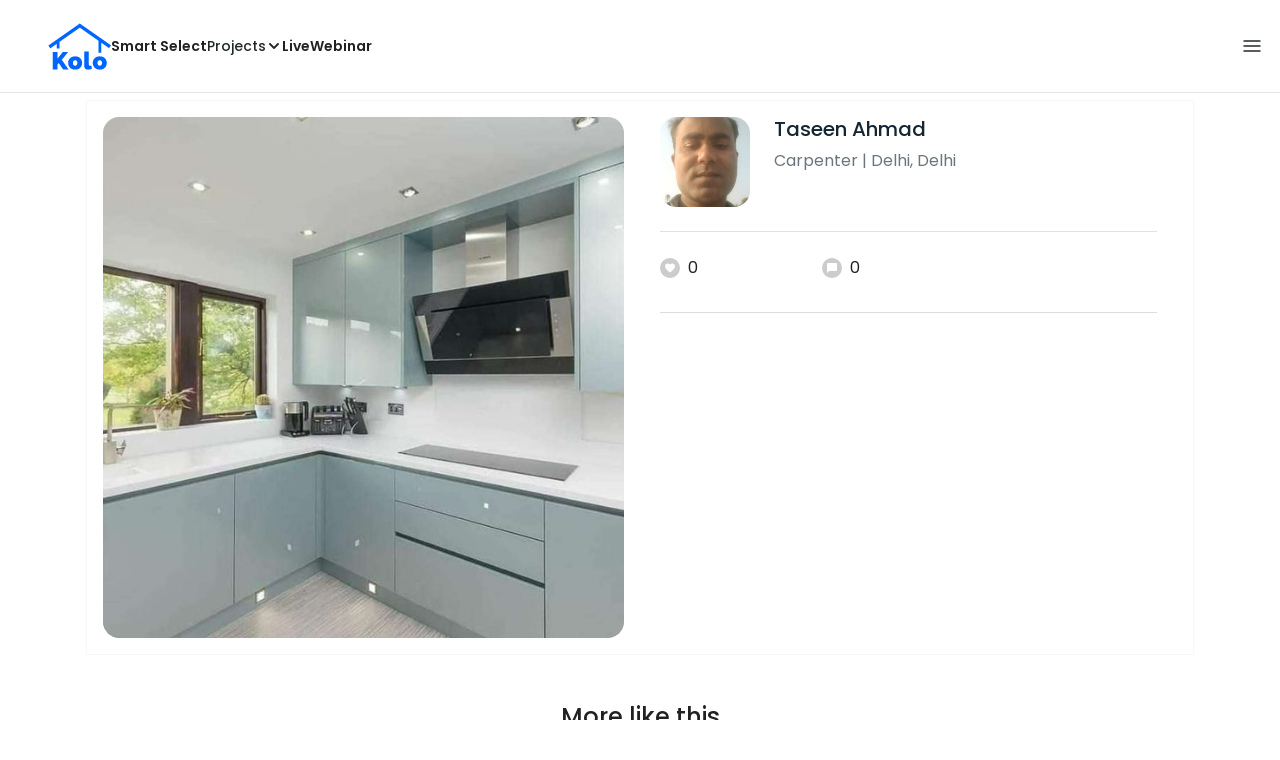

--- FILE ---
content_type: text/html; charset=utf-8
request_url: https://koloapp.in/delhi/carpenters/taseen-ahmad--delhi/posts/1629781761
body_size: 44699
content:
<!DOCTYPE html><html lang="en"><head><meta property="og:type" content="website"/><meta property="og:site_name" content="Kolo"/><link rel="apple-touch-icon" href="/favicon.ico"/><link rel="icon" type="image/x-icon" href="https://koloapp.in/favicon.ico"/><link rel="icon" type="image/png" sizes="16x16" href="https://koloapp.in/favicon-16x16.png"/><link rel="icon" type="image/png" sizes="32x32" href="https://koloapp.in/favicon-32x32.png"/><link rel="icon" type="image/png" sizes="192x192" href="https://koloapp.in/favicon-192x192.png"/><meta property="al:android:app_name" content="Kolo App"/><meta property="al:android:package" content="com.kolo.android"/><meta property="al:android:class" content="com.kolo.android.ui.launch.SplashActivity"/><link rel="stylesheet" href="https://cdn.jsdelivr.net/npm/bootstrap@4.6.0/dist/css/bootstrap.min.css"/><script type="application/ld+json">{"@context":"https://schema.org","@type":"BreadcrumbList","itemListElement":[{"@type":"ListItem","position":1,"item":{"@id":"https://koloapp.in","name":"Kolo","description":"Kolo Home Page"}},{"@type":"ListItem","position":2,"item":{"@id":"https://koloapp.in/delhi","name":"Delhi","description":"Professionals in Delhi"}},{"@type":"ListItem","position":3,"item":{"@id":"https://koloapp.in/delhi/carpenters","name":"Carpenter","description":"Carpenter in Delhi"}},{"@type":"ListItem","position":4,"item":{"@id":"https://koloapp.in/delhi/carpenters/taseen-ahmad--delhi","name":"Taseen Ahmad","description":"Taseen Ahmad, Carpenter from Delhi"}},{"@type":"ListItem","position":5,"item":{"name":"1629781761","@id":"https://koloapp.in/delhi/carpenters/taseen-ahmad--delhi/posts/1629781761","description":"Designs by Carpenter Taseen Ahmad, Delhi | Kolo"}}]}</script><meta name="theme-color" content="#0066ff"/><link rel="canonical" href="https://koloapp.in/delhi/carpenters/taseen-ahmad--delhi/posts/1629781761"/><meta charSet="utf-8"/><meta name="robots" content="noindex, follow"/><meta name="p:domain_verify" content="88cd704eafda50729e7971bed0b9d871"/><meta name="viewport" content="width=device-width,initial-scale=1.0,maximum-scale=1.0,user-scalable=0"/><meta property="og:type" content="website"/><meta property="og:site_name" content="Kolo"/><meta property="og:image" name="twitter:image" content="https://i.koloapp.in/tr:n-sd/4ba97870-ccf7-30da-46ac-df1ad0ea2853"/><meta property="og:title" name="twitter:title" content="Designs by Carpenter Taseen Ahmad, Delhi | Kolo"/><meta property="og:description" name="description" content="Find more designs by Taseen Ahmad from Delhi, Delhi"/><meta name="twitter:description" content="Find more designs by Taseen Ahmad from Delhi, Delhi"/><link rel="apple-touch-icon" href="/favicon.ico"/><link rel="icon" type="image/x-icon" href="https://koloapp.in/favicon.ico"/><link rel="icon" type="image/png" sizes="16x16" href="https://koloapp.in/favicon-16x16.png"/><link rel="icon" type="image/png" sizes="32x32" href="https://koloapp.in/favicon-32x32.png"/><link rel="icon" type="image/png" sizes="192x192" href="https://koloapp.in/favicon-192x192.png"/><title>Designs by Carpenter Taseen Ahmad, Delhi | Kolo</title><meta property="al:android:url" content="koloapp://posts/1629781761"/><meta property="al:android:app_name" content="Kolo App"/><meta property="al:android:package" content="com.kolo.android"/><meta property="al:android:class" content="com.kolo.android.ui.launch.SplashActivity"/><meta name="keywords" content="Kolo App, Home design app, Interior design tool, DIY home decor, Room planner, Design inspiration, Room layout, Interior decorating, Home improvement app, Virtual room design, Design projects, Home remodeling, Room visualization, Decorating ideas, Interior decorating tool, Design your space, Home renovation app, Design community, House decor, Interior"/><meta name="next-head-count" content="36"/><script id="newrelic_script">window.NREUM||(NREUM={});NREUM.info = {"agent":"","beacon":"bam.eu01.nr-data.net","errorBeacon":"bam.eu01.nr-data.net","licenseKey":"NRJS-642c9e7965251080f82","applicationID":"480113489","agentToken":null,"applicationTime":290.547088,"transactionName":"MhBSZQoZCEMDVUJYCgtac0QLDAldTWZZQhE1FFdU","queueTime":0,"ttGuid":"9c09e8743d078679"}; (window.NREUM||(NREUM={})).init={privacy:{cookies_enabled:true},ajax:{deny_list:[]},feature_flags:["soft_nav"],distributed_tracing:{enabled:true}};(window.NREUM||(NREUM={})).loader_config={agentID:"538464558",accountID:"2953074",trustKey:"2953074",licenseKey:"NRJS-642c9e7965251080f82",applicationID:"480113489",browserID:"538464558"};;/*! For license information please see nr-loader-rum-1.308.0.min.js.LICENSE.txt */
(()=>{var e,t,r={163:(e,t,r)=>{"use strict";r.d(t,{j:()=>E});var n=r(384),i=r(1741);var a=r(2555);r(860).K7.genericEvents;const s="experimental.resources",o="register",c=e=>{if(!e||"string"!=typeof e)return!1;try{document.createDocumentFragment().querySelector(e)}catch{return!1}return!0};var d=r(2614),u=r(944),l=r(8122);const f="[data-nr-mask]",g=e=>(0,l.a)(e,(()=>{const e={feature_flags:[],experimental:{allow_registered_children:!1,resources:!1},mask_selector:"*",block_selector:"[data-nr-block]",mask_input_options:{color:!1,date:!1,"datetime-local":!1,email:!1,month:!1,number:!1,range:!1,search:!1,tel:!1,text:!1,time:!1,url:!1,week:!1,textarea:!1,select:!1,password:!0}};return{ajax:{deny_list:void 0,block_internal:!0,enabled:!0,autoStart:!0},api:{get allow_registered_children(){return e.feature_flags.includes(o)||e.experimental.allow_registered_children},set allow_registered_children(t){e.experimental.allow_registered_children=t},duplicate_registered_data:!1},browser_consent_mode:{enabled:!1},distributed_tracing:{enabled:void 0,exclude_newrelic_header:void 0,cors_use_newrelic_header:void 0,cors_use_tracecontext_headers:void 0,allowed_origins:void 0},get feature_flags(){return e.feature_flags},set feature_flags(t){e.feature_flags=t},generic_events:{enabled:!0,autoStart:!0},harvest:{interval:30},jserrors:{enabled:!0,autoStart:!0},logging:{enabled:!0,autoStart:!0},metrics:{enabled:!0,autoStart:!0},obfuscate:void 0,page_action:{enabled:!0},page_view_event:{enabled:!0,autoStart:!0},page_view_timing:{enabled:!0,autoStart:!0},performance:{capture_marks:!1,capture_measures:!1,capture_detail:!0,resources:{get enabled(){return e.feature_flags.includes(s)||e.experimental.resources},set enabled(t){e.experimental.resources=t},asset_types:[],first_party_domains:[],ignore_newrelic:!0}},privacy:{cookies_enabled:!0},proxy:{assets:void 0,beacon:void 0},session:{expiresMs:d.wk,inactiveMs:d.BB},session_replay:{autoStart:!0,enabled:!1,preload:!1,sampling_rate:10,error_sampling_rate:100,collect_fonts:!1,inline_images:!1,fix_stylesheets:!0,mask_all_inputs:!0,get mask_text_selector(){return e.mask_selector},set mask_text_selector(t){c(t)?e.mask_selector="".concat(t,",").concat(f):""===t||null===t?e.mask_selector=f:(0,u.R)(5,t)},get block_class(){return"nr-block"},get ignore_class(){return"nr-ignore"},get mask_text_class(){return"nr-mask"},get block_selector(){return e.block_selector},set block_selector(t){c(t)?e.block_selector+=",".concat(t):""!==t&&(0,u.R)(6,t)},get mask_input_options(){return e.mask_input_options},set mask_input_options(t){t&&"object"==typeof t?e.mask_input_options={...t,password:!0}:(0,u.R)(7,t)}},session_trace:{enabled:!0,autoStart:!0},soft_navigations:{enabled:!0,autoStart:!0},spa:{enabled:!0,autoStart:!0},ssl:void 0,user_actions:{enabled:!0,elementAttributes:["id","className","tagName","type"]}}})());var p=r(6154),m=r(9324);let h=0;const v={buildEnv:m.F3,distMethod:m.Xs,version:m.xv,originTime:p.WN},b={consented:!1},y={appMetadata:{},get consented(){return this.session?.state?.consent||b.consented},set consented(e){b.consented=e},customTransaction:void 0,denyList:void 0,disabled:!1,harvester:void 0,isolatedBacklog:!1,isRecording:!1,loaderType:void 0,maxBytes:3e4,obfuscator:void 0,onerror:void 0,ptid:void 0,releaseIds:{},session:void 0,timeKeeper:void 0,registeredEntities:[],jsAttributesMetadata:{bytes:0},get harvestCount(){return++h}},_=e=>{const t=(0,l.a)(e,y),r=Object.keys(v).reduce((e,t)=>(e[t]={value:v[t],writable:!1,configurable:!0,enumerable:!0},e),{});return Object.defineProperties(t,r)};var w=r(5701);const x=e=>{const t=e.startsWith("http");e+="/",r.p=t?e:"https://"+e};var R=r(7836),k=r(3241);const A={accountID:void 0,trustKey:void 0,agentID:void 0,licenseKey:void 0,applicationID:void 0,xpid:void 0},S=e=>(0,l.a)(e,A),T=new Set;function E(e,t={},r,s){let{init:o,info:c,loader_config:d,runtime:u={},exposed:l=!0}=t;if(!c){const e=(0,n.pV)();o=e.init,c=e.info,d=e.loader_config}e.init=g(o||{}),e.loader_config=S(d||{}),c.jsAttributes??={},p.bv&&(c.jsAttributes.isWorker=!0),e.info=(0,a.D)(c);const f=e.init,m=[c.beacon,c.errorBeacon];T.has(e.agentIdentifier)||(f.proxy.assets&&(x(f.proxy.assets),m.push(f.proxy.assets)),f.proxy.beacon&&m.push(f.proxy.beacon),e.beacons=[...m],function(e){const t=(0,n.pV)();Object.getOwnPropertyNames(i.W.prototype).forEach(r=>{const n=i.W.prototype[r];if("function"!=typeof n||"constructor"===n)return;let a=t[r];e[r]&&!1!==e.exposed&&"micro-agent"!==e.runtime?.loaderType&&(t[r]=(...t)=>{const n=e[r](...t);return a?a(...t):n})})}(e),(0,n.US)("activatedFeatures",w.B)),u.denyList=[...f.ajax.deny_list||[],...f.ajax.block_internal?m:[]],u.ptid=e.agentIdentifier,u.loaderType=r,e.runtime=_(u),T.has(e.agentIdentifier)||(e.ee=R.ee.get(e.agentIdentifier),e.exposed=l,(0,k.W)({agentIdentifier:e.agentIdentifier,drained:!!w.B?.[e.agentIdentifier],type:"lifecycle",name:"initialize",feature:void 0,data:e.config})),T.add(e.agentIdentifier)}},384:(e,t,r)=>{"use strict";r.d(t,{NT:()=>s,US:()=>u,Zm:()=>o,bQ:()=>d,dV:()=>c,pV:()=>l});var n=r(6154),i=r(1863),a=r(1910);const s={beacon:"bam.nr-data.net",errorBeacon:"bam.nr-data.net"};function o(){return n.gm.NREUM||(n.gm.NREUM={}),void 0===n.gm.newrelic&&(n.gm.newrelic=n.gm.NREUM),n.gm.NREUM}function c(){let e=o();return e.o||(e.o={ST:n.gm.setTimeout,SI:n.gm.setImmediate||n.gm.setInterval,CT:n.gm.clearTimeout,XHR:n.gm.XMLHttpRequest,REQ:n.gm.Request,EV:n.gm.Event,PR:n.gm.Promise,MO:n.gm.MutationObserver,FETCH:n.gm.fetch,WS:n.gm.WebSocket},(0,a.i)(...Object.values(e.o))),e}function d(e,t){let r=o();r.initializedAgents??={},t.initializedAt={ms:(0,i.t)(),date:new Date},r.initializedAgents[e]=t}function u(e,t){o()[e]=t}function l(){return function(){let e=o();const t=e.info||{};e.info={beacon:s.beacon,errorBeacon:s.errorBeacon,...t}}(),function(){let e=o();const t=e.init||{};e.init={...t}}(),c(),function(){let e=o();const t=e.loader_config||{};e.loader_config={...t}}(),o()}},782:(e,t,r)=>{"use strict";r.d(t,{T:()=>n});const n=r(860).K7.pageViewTiming},860:(e,t,r)=>{"use strict";r.d(t,{$J:()=>u,K7:()=>c,P3:()=>d,XX:()=>i,Yy:()=>o,df:()=>a,qY:()=>n,v4:()=>s});const n="events",i="jserrors",a="browser/blobs",s="rum",o="browser/logs",c={ajax:"ajax",genericEvents:"generic_events",jserrors:i,logging:"logging",metrics:"metrics",pageAction:"page_action",pageViewEvent:"page_view_event",pageViewTiming:"page_view_timing",sessionReplay:"session_replay",sessionTrace:"session_trace",softNav:"soft_navigations",spa:"spa"},d={[c.pageViewEvent]:1,[c.pageViewTiming]:2,[c.metrics]:3,[c.jserrors]:4,[c.spa]:5,[c.ajax]:6,[c.sessionTrace]:7,[c.softNav]:8,[c.sessionReplay]:9,[c.logging]:10,[c.genericEvents]:11},u={[c.pageViewEvent]:s,[c.pageViewTiming]:n,[c.ajax]:n,[c.spa]:n,[c.softNav]:n,[c.metrics]:i,[c.jserrors]:i,[c.sessionTrace]:a,[c.sessionReplay]:a,[c.logging]:o,[c.genericEvents]:"ins"}},944:(e,t,r)=>{"use strict";r.d(t,{R:()=>i});var n=r(3241);function i(e,t){"function"==typeof console.debug&&(console.debug("New Relic Warning: https://github.com/newrelic/newrelic-browser-agent/blob/main/docs/warning-codes.md#".concat(e),t),(0,n.W)({agentIdentifier:null,drained:null,type:"data",name:"warn",feature:"warn",data:{code:e,secondary:t}}))}},1687:(e,t,r)=>{"use strict";r.d(t,{Ak:()=>d,Ze:()=>f,x3:()=>u});var n=r(3241),i=r(7836),a=r(3606),s=r(860),o=r(2646);const c={};function d(e,t){const r={staged:!1,priority:s.P3[t]||0};l(e),c[e].get(t)||c[e].set(t,r)}function u(e,t){e&&c[e]&&(c[e].get(t)&&c[e].delete(t),p(e,t,!1),c[e].size&&g(e))}function l(e){if(!e)throw new Error("agentIdentifier required");c[e]||(c[e]=new Map)}function f(e="",t="feature",r=!1){if(l(e),!e||!c[e].get(t)||r)return p(e,t);c[e].get(t).staged=!0,g(e)}function g(e){const t=Array.from(c[e]);t.every(([e,t])=>t.staged)&&(t.sort((e,t)=>e[1].priority-t[1].priority),t.forEach(([t])=>{c[e].delete(t),p(e,t)}))}function p(e,t,r=!0){const s=e?i.ee.get(e):i.ee,c=a.i.handlers;if(!s.aborted&&s.backlog&&c){if((0,n.W)({agentIdentifier:e,type:"lifecycle",name:"drain",feature:t}),r){const e=s.backlog[t],r=c[t];if(r){for(let t=0;e&&t<e.length;++t)m(e[t],r);Object.entries(r).forEach(([e,t])=>{Object.values(t||{}).forEach(t=>{t[0]?.on&&t[0]?.context()instanceof o.y&&t[0].on(e,t[1])})})}}s.isolatedBacklog||delete c[t],s.backlog[t]=null,s.emit("drain-"+t,[])}}function m(e,t){var r=e[1];Object.values(t[r]||{}).forEach(t=>{var r=e[0];if(t[0]===r){var n=t[1],i=e[3],a=e[2];n.apply(i,a)}})}},1738:(e,t,r)=>{"use strict";r.d(t,{U:()=>g,Y:()=>f});var n=r(3241),i=r(9908),a=r(1863),s=r(944),o=r(5701),c=r(3969),d=r(8362),u=r(860),l=r(4261);function f(e,t,r,a){const f=a||r;!f||f[e]&&f[e]!==d.d.prototype[e]||(f[e]=function(){(0,i.p)(c.xV,["API/"+e+"/called"],void 0,u.K7.metrics,r.ee),(0,n.W)({agentIdentifier:r.agentIdentifier,drained:!!o.B?.[r.agentIdentifier],type:"data",name:"api",feature:l.Pl+e,data:{}});try{return t.apply(this,arguments)}catch(e){(0,s.R)(23,e)}})}function g(e,t,r,n,s){const o=e.info;null===r?delete o.jsAttributes[t]:o.jsAttributes[t]=r,(s||null===r)&&(0,i.p)(l.Pl+n,[(0,a.t)(),t,r],void 0,"session",e.ee)}},1741:(e,t,r)=>{"use strict";r.d(t,{W:()=>a});var n=r(944),i=r(4261);class a{#e(e,...t){if(this[e]!==a.prototype[e])return this[e](...t);(0,n.R)(35,e)}addPageAction(e,t){return this.#e(i.hG,e,t)}register(e){return this.#e(i.eY,e)}recordCustomEvent(e,t){return this.#e(i.fF,e,t)}setPageViewName(e,t){return this.#e(i.Fw,e,t)}setCustomAttribute(e,t,r){return this.#e(i.cD,e,t,r)}noticeError(e,t){return this.#e(i.o5,e,t)}setUserId(e,t=!1){return this.#e(i.Dl,e,t)}setApplicationVersion(e){return this.#e(i.nb,e)}setErrorHandler(e){return this.#e(i.bt,e)}addRelease(e,t){return this.#e(i.k6,e,t)}log(e,t){return this.#e(i.$9,e,t)}start(){return this.#e(i.d3)}finished(e){return this.#e(i.BL,e)}recordReplay(){return this.#e(i.CH)}pauseReplay(){return this.#e(i.Tb)}addToTrace(e){return this.#e(i.U2,e)}setCurrentRouteName(e){return this.#e(i.PA,e)}interaction(e){return this.#e(i.dT,e)}wrapLogger(e,t,r){return this.#e(i.Wb,e,t,r)}measure(e,t){return this.#e(i.V1,e,t)}consent(e){return this.#e(i.Pv,e)}}},1863:(e,t,r)=>{"use strict";function n(){return Math.floor(performance.now())}r.d(t,{t:()=>n})},1910:(e,t,r)=>{"use strict";r.d(t,{i:()=>a});var n=r(944);const i=new Map;function a(...e){return e.every(e=>{if(i.has(e))return i.get(e);const t="function"==typeof e?e.toString():"",r=t.includes("[native code]"),a=t.includes("nrWrapper");return r||a||(0,n.R)(64,e?.name||t),i.set(e,r),r})}},2555:(e,t,r)=>{"use strict";r.d(t,{D:()=>o,f:()=>s});var n=r(384),i=r(8122);const a={beacon:n.NT.beacon,errorBeacon:n.NT.errorBeacon,licenseKey:void 0,applicationID:void 0,sa:void 0,queueTime:void 0,applicationTime:void 0,ttGuid:void 0,user:void 0,account:void 0,product:void 0,extra:void 0,jsAttributes:{},userAttributes:void 0,atts:void 0,transactionName:void 0,tNamePlain:void 0};function s(e){try{return!!e.licenseKey&&!!e.errorBeacon&&!!e.applicationID}catch(e){return!1}}const o=e=>(0,i.a)(e,a)},2614:(e,t,r)=>{"use strict";r.d(t,{BB:()=>s,H3:()=>n,g:()=>d,iL:()=>c,tS:()=>o,uh:()=>i,wk:()=>a});const n="NRBA",i="SESSION",a=144e5,s=18e5,o={STARTED:"session-started",PAUSE:"session-pause",RESET:"session-reset",RESUME:"session-resume",UPDATE:"session-update"},c={SAME_TAB:"same-tab",CROSS_TAB:"cross-tab"},d={OFF:0,FULL:1,ERROR:2}},2646:(e,t,r)=>{"use strict";r.d(t,{y:()=>n});class n{constructor(e){this.contextId=e}}},2843:(e,t,r)=>{"use strict";r.d(t,{G:()=>a,u:()=>i});var n=r(3878);function i(e,t=!1,r,i){(0,n.DD)("visibilitychange",function(){if(t)return void("hidden"===document.visibilityState&&e());e(document.visibilityState)},r,i)}function a(e,t,r){(0,n.sp)("pagehide",e,t,r)}},3241:(e,t,r)=>{"use strict";r.d(t,{W:()=>a});var n=r(6154);const i="newrelic";function a(e={}){try{n.gm.dispatchEvent(new CustomEvent(i,{detail:e}))}catch(e){}}},3606:(e,t,r)=>{"use strict";r.d(t,{i:()=>a});var n=r(9908);a.on=s;var i=a.handlers={};function a(e,t,r,a){s(a||n.d,i,e,t,r)}function s(e,t,r,i,a){a||(a="feature"),e||(e=n.d);var s=t[a]=t[a]||{};(s[r]=s[r]||[]).push([e,i])}},3878:(e,t,r)=>{"use strict";function n(e,t){return{capture:e,passive:!1,signal:t}}function i(e,t,r=!1,i){window.addEventListener(e,t,n(r,i))}function a(e,t,r=!1,i){document.addEventListener(e,t,n(r,i))}r.d(t,{DD:()=>a,jT:()=>n,sp:()=>i})},3969:(e,t,r)=>{"use strict";r.d(t,{TZ:()=>n,XG:()=>o,rs:()=>i,xV:()=>s,z_:()=>a});const n=r(860).K7.metrics,i="sm",a="cm",s="storeSupportabilityMetrics",o="storeEventMetrics"},4234:(e,t,r)=>{"use strict";r.d(t,{W:()=>a});var n=r(7836),i=r(1687);class a{constructor(e,t){this.agentIdentifier=e,this.ee=n.ee.get(e),this.featureName=t,this.blocked=!1}deregisterDrain(){(0,i.x3)(this.agentIdentifier,this.featureName)}}},4261:(e,t,r)=>{"use strict";r.d(t,{$9:()=>d,BL:()=>o,CH:()=>g,Dl:()=>_,Fw:()=>y,PA:()=>h,Pl:()=>n,Pv:()=>k,Tb:()=>l,U2:()=>a,V1:()=>R,Wb:()=>x,bt:()=>b,cD:()=>v,d3:()=>w,dT:()=>c,eY:()=>p,fF:()=>f,hG:()=>i,k6:()=>s,nb:()=>m,o5:()=>u});const n="api-",i="addPageAction",a="addToTrace",s="addRelease",o="finished",c="interaction",d="log",u="noticeError",l="pauseReplay",f="recordCustomEvent",g="recordReplay",p="register",m="setApplicationVersion",h="setCurrentRouteName",v="setCustomAttribute",b="setErrorHandler",y="setPageViewName",_="setUserId",w="start",x="wrapLogger",R="measure",k="consent"},5289:(e,t,r)=>{"use strict";r.d(t,{GG:()=>s,Qr:()=>c,sB:()=>o});var n=r(3878),i=r(6389);function a(){return"undefined"==typeof document||"complete"===document.readyState}function s(e,t){if(a())return e();const r=(0,i.J)(e),s=setInterval(()=>{a()&&(clearInterval(s),r())},500);(0,n.sp)("load",r,t)}function o(e){if(a())return e();(0,n.DD)("DOMContentLoaded",e)}function c(e){if(a())return e();(0,n.sp)("popstate",e)}},5607:(e,t,r)=>{"use strict";r.d(t,{W:()=>n});const n=(0,r(9566).bz)()},5701:(e,t,r)=>{"use strict";r.d(t,{B:()=>a,t:()=>s});var n=r(3241);const i=new Set,a={};function s(e,t){const r=t.agentIdentifier;a[r]??={},e&&"object"==typeof e&&(i.has(r)||(t.ee.emit("rumresp",[e]),a[r]=e,i.add(r),(0,n.W)({agentIdentifier:r,loaded:!0,drained:!0,type:"lifecycle",name:"load",feature:void 0,data:e})))}},6154:(e,t,r)=>{"use strict";r.d(t,{OF:()=>c,RI:()=>i,WN:()=>u,bv:()=>a,eN:()=>l,gm:()=>s,mw:()=>o,sb:()=>d});var n=r(1863);const i="undefined"!=typeof window&&!!window.document,a="undefined"!=typeof WorkerGlobalScope&&("undefined"!=typeof self&&self instanceof WorkerGlobalScope&&self.navigator instanceof WorkerNavigator||"undefined"!=typeof globalThis&&globalThis instanceof WorkerGlobalScope&&globalThis.navigator instanceof WorkerNavigator),s=i?window:"undefined"!=typeof WorkerGlobalScope&&("undefined"!=typeof self&&self instanceof WorkerGlobalScope&&self||"undefined"!=typeof globalThis&&globalThis instanceof WorkerGlobalScope&&globalThis),o=Boolean("hidden"===s?.document?.visibilityState),c=/iPad|iPhone|iPod/.test(s.navigator?.userAgent),d=c&&"undefined"==typeof SharedWorker,u=((()=>{const e=s.navigator?.userAgent?.match(/Firefox[/\s](\d+\.\d+)/);Array.isArray(e)&&e.length>=2&&e[1]})(),Date.now()-(0,n.t)()),l=()=>"undefined"!=typeof PerformanceNavigationTiming&&s?.performance?.getEntriesByType("navigation")?.[0]?.responseStart},6389:(e,t,r)=>{"use strict";function n(e,t=500,r={}){const n=r?.leading||!1;let i;return(...r)=>{n&&void 0===i&&(e.apply(this,r),i=setTimeout(()=>{i=clearTimeout(i)},t)),n||(clearTimeout(i),i=setTimeout(()=>{e.apply(this,r)},t))}}function i(e){let t=!1;return(...r)=>{t||(t=!0,e.apply(this,r))}}r.d(t,{J:()=>i,s:()=>n})},6630:(e,t,r)=>{"use strict";r.d(t,{T:()=>n});const n=r(860).K7.pageViewEvent},7699:(e,t,r)=>{"use strict";r.d(t,{It:()=>a,KC:()=>o,No:()=>i,qh:()=>s});var n=r(860);const i=16e3,a=1e6,s="SESSION_ERROR",o={[n.K7.logging]:!0,[n.K7.genericEvents]:!1,[n.K7.jserrors]:!1,[n.K7.ajax]:!1}},7836:(e,t,r)=>{"use strict";r.d(t,{P:()=>o,ee:()=>c});var n=r(384),i=r(8990),a=r(2646),s=r(5607);const o="nr@context:".concat(s.W),c=function e(t,r){var n={},s={},u={},l=!1;try{l=16===r.length&&d.initializedAgents?.[r]?.runtime.isolatedBacklog}catch(e){}var f={on:p,addEventListener:p,removeEventListener:function(e,t){var r=n[e];if(!r)return;for(var i=0;i<r.length;i++)r[i]===t&&r.splice(i,1)},emit:function(e,r,n,i,a){!1!==a&&(a=!0);if(c.aborted&&!i)return;t&&a&&t.emit(e,r,n);var o=g(n);m(e).forEach(e=>{e.apply(o,r)});var d=v()[s[e]];d&&d.push([f,e,r,o]);return o},get:h,listeners:m,context:g,buffer:function(e,t){const r=v();if(t=t||"feature",f.aborted)return;Object.entries(e||{}).forEach(([e,n])=>{s[n]=t,t in r||(r[t]=[])})},abort:function(){f._aborted=!0,Object.keys(f.backlog).forEach(e=>{delete f.backlog[e]})},isBuffering:function(e){return!!v()[s[e]]},debugId:r,backlog:l?{}:t&&"object"==typeof t.backlog?t.backlog:{},isolatedBacklog:l};return Object.defineProperty(f,"aborted",{get:()=>{let e=f._aborted||!1;return e||(t&&(e=t.aborted),e)}}),f;function g(e){return e&&e instanceof a.y?e:e?(0,i.I)(e,o,()=>new a.y(o)):new a.y(o)}function p(e,t){n[e]=m(e).concat(t)}function m(e){return n[e]||[]}function h(t){return u[t]=u[t]||e(f,t)}function v(){return f.backlog}}(void 0,"globalEE"),d=(0,n.Zm)();d.ee||(d.ee=c)},8122:(e,t,r)=>{"use strict";r.d(t,{a:()=>i});var n=r(944);function i(e,t){try{if(!e||"object"!=typeof e)return(0,n.R)(3);if(!t||"object"!=typeof t)return(0,n.R)(4);const r=Object.create(Object.getPrototypeOf(t),Object.getOwnPropertyDescriptors(t)),a=0===Object.keys(r).length?e:r;for(let s in a)if(void 0!==e[s])try{if(null===e[s]){r[s]=null;continue}Array.isArray(e[s])&&Array.isArray(t[s])?r[s]=Array.from(new Set([...e[s],...t[s]])):"object"==typeof e[s]&&"object"==typeof t[s]?r[s]=i(e[s],t[s]):r[s]=e[s]}catch(e){r[s]||(0,n.R)(1,e)}return r}catch(e){(0,n.R)(2,e)}}},8362:(e,t,r)=>{"use strict";r.d(t,{d:()=>a});var n=r(9566),i=r(1741);class a extends i.W{agentIdentifier=(0,n.LA)(16)}},8374:(e,t,r)=>{r.nc=(()=>{try{return document?.currentScript?.nonce}catch(e){}return""})()},8990:(e,t,r)=>{"use strict";r.d(t,{I:()=>i});var n=Object.prototype.hasOwnProperty;function i(e,t,r){if(n.call(e,t))return e[t];var i=r();if(Object.defineProperty&&Object.keys)try{return Object.defineProperty(e,t,{value:i,writable:!0,enumerable:!1}),i}catch(e){}return e[t]=i,i}},9324:(e,t,r)=>{"use strict";r.d(t,{F3:()=>i,Xs:()=>a,xv:()=>n});const n="1.308.0",i="PROD",a="CDN"},9566:(e,t,r)=>{"use strict";r.d(t,{LA:()=>o,bz:()=>s});var n=r(6154);const i="xxxxxxxx-xxxx-4xxx-yxxx-xxxxxxxxxxxx";function a(e,t){return e?15&e[t]:16*Math.random()|0}function s(){const e=n.gm?.crypto||n.gm?.msCrypto;let t,r=0;return e&&e.getRandomValues&&(t=e.getRandomValues(new Uint8Array(30))),i.split("").map(e=>"x"===e?a(t,r++).toString(16):"y"===e?(3&a()|8).toString(16):e).join("")}function o(e){const t=n.gm?.crypto||n.gm?.msCrypto;let r,i=0;t&&t.getRandomValues&&(r=t.getRandomValues(new Uint8Array(e)));const s=[];for(var o=0;o<e;o++)s.push(a(r,i++).toString(16));return s.join("")}},9908:(e,t,r)=>{"use strict";r.d(t,{d:()=>n,p:()=>i});var n=r(7836).ee.get("handle");function i(e,t,r,i,a){a?(a.buffer([e],i),a.emit(e,t,r)):(n.buffer([e],i),n.emit(e,t,r))}}},n={};function i(e){var t=n[e];if(void 0!==t)return t.exports;var a=n[e]={exports:{}};return r[e](a,a.exports,i),a.exports}i.m=r,i.d=(e,t)=>{for(var r in t)i.o(t,r)&&!i.o(e,r)&&Object.defineProperty(e,r,{enumerable:!0,get:t[r]})},i.f={},i.e=e=>Promise.all(Object.keys(i.f).reduce((t,r)=>(i.f[r](e,t),t),[])),i.u=e=>"nr-rum-1.308.0.min.js",i.o=(e,t)=>Object.prototype.hasOwnProperty.call(e,t),e={},t="NRBA-1.308.0.PROD:",i.l=(r,n,a,s)=>{if(e[r])e[r].push(n);else{var o,c;if(void 0!==a)for(var d=document.getElementsByTagName("script"),u=0;u<d.length;u++){var l=d[u];if(l.getAttribute("src")==r||l.getAttribute("data-webpack")==t+a){o=l;break}}if(!o){c=!0;var f={296:"sha512-+MIMDsOcckGXa1EdWHqFNv7P+JUkd5kQwCBr3KE6uCvnsBNUrdSt4a/3/L4j4TxtnaMNjHpza2/erNQbpacJQA=="};(o=document.createElement("script")).charset="utf-8",i.nc&&o.setAttribute("nonce",i.nc),o.setAttribute("data-webpack",t+a),o.src=r,0!==o.src.indexOf(window.location.origin+"/")&&(o.crossOrigin="anonymous"),f[s]&&(o.integrity=f[s])}e[r]=[n];var g=(t,n)=>{o.onerror=o.onload=null,clearTimeout(p);var i=e[r];if(delete e[r],o.parentNode&&o.parentNode.removeChild(o),i&&i.forEach(e=>e(n)),t)return t(n)},p=setTimeout(g.bind(null,void 0,{type:"timeout",target:o}),12e4);o.onerror=g.bind(null,o.onerror),o.onload=g.bind(null,o.onload),c&&document.head.appendChild(o)}},i.r=e=>{"undefined"!=typeof Symbol&&Symbol.toStringTag&&Object.defineProperty(e,Symbol.toStringTag,{value:"Module"}),Object.defineProperty(e,"__esModule",{value:!0})},i.p="https://js-agent.newrelic.com/",(()=>{var e={374:0,840:0};i.f.j=(t,r)=>{var n=i.o(e,t)?e[t]:void 0;if(0!==n)if(n)r.push(n[2]);else{var a=new Promise((r,i)=>n=e[t]=[r,i]);r.push(n[2]=a);var s=i.p+i.u(t),o=new Error;i.l(s,r=>{if(i.o(e,t)&&(0!==(n=e[t])&&(e[t]=void 0),n)){var a=r&&("load"===r.type?"missing":r.type),s=r&&r.target&&r.target.src;o.message="Loading chunk "+t+" failed: ("+a+": "+s+")",o.name="ChunkLoadError",o.type=a,o.request=s,n[1](o)}},"chunk-"+t,t)}};var t=(t,r)=>{var n,a,[s,o,c]=r,d=0;if(s.some(t=>0!==e[t])){for(n in o)i.o(o,n)&&(i.m[n]=o[n]);if(c)c(i)}for(t&&t(r);d<s.length;d++)a=s[d],i.o(e,a)&&e[a]&&e[a][0](),e[a]=0},r=self["webpackChunk:NRBA-1.308.0.PROD"]=self["webpackChunk:NRBA-1.308.0.PROD"]||[];r.forEach(t.bind(null,0)),r.push=t.bind(null,r.push.bind(r))})(),(()=>{"use strict";i(8374);var e=i(8362),t=i(860);const r=Object.values(t.K7);var n=i(163);var a=i(9908),s=i(1863),o=i(4261),c=i(1738);var d=i(1687),u=i(4234),l=i(5289),f=i(6154),g=i(944),p=i(384);const m=e=>f.RI&&!0===e?.privacy.cookies_enabled;function h(e){return!!(0,p.dV)().o.MO&&m(e)&&!0===e?.session_trace.enabled}var v=i(6389),b=i(7699);class y extends u.W{constructor(e,t){super(e.agentIdentifier,t),this.agentRef=e,this.abortHandler=void 0,this.featAggregate=void 0,this.loadedSuccessfully=void 0,this.onAggregateImported=new Promise(e=>{this.loadedSuccessfully=e}),this.deferred=Promise.resolve(),!1===e.init[this.featureName].autoStart?this.deferred=new Promise((t,r)=>{this.ee.on("manual-start-all",(0,v.J)(()=>{(0,d.Ak)(e.agentIdentifier,this.featureName),t()}))}):(0,d.Ak)(e.agentIdentifier,t)}importAggregator(e,t,r={}){if(this.featAggregate)return;const n=async()=>{let n;await this.deferred;try{if(m(e.init)){const{setupAgentSession:t}=await i.e(296).then(i.bind(i,3305));n=t(e)}}catch(e){(0,g.R)(20,e),this.ee.emit("internal-error",[e]),(0,a.p)(b.qh,[e],void 0,this.featureName,this.ee)}try{if(!this.#t(this.featureName,n,e.init))return(0,d.Ze)(this.agentIdentifier,this.featureName),void this.loadedSuccessfully(!1);const{Aggregate:i}=await t();this.featAggregate=new i(e,r),e.runtime.harvester.initializedAggregates.push(this.featAggregate),this.loadedSuccessfully(!0)}catch(e){(0,g.R)(34,e),this.abortHandler?.(),(0,d.Ze)(this.agentIdentifier,this.featureName,!0),this.loadedSuccessfully(!1),this.ee&&this.ee.abort()}};f.RI?(0,l.GG)(()=>n(),!0):n()}#t(e,r,n){if(this.blocked)return!1;switch(e){case t.K7.sessionReplay:return h(n)&&!!r;case t.K7.sessionTrace:return!!r;default:return!0}}}var _=i(6630),w=i(2614),x=i(3241);class R extends y{static featureName=_.T;constructor(e){var t;super(e,_.T),this.setupInspectionEvents(e.agentIdentifier),t=e,(0,c.Y)(o.Fw,function(e,r){"string"==typeof e&&("/"!==e.charAt(0)&&(e="/"+e),t.runtime.customTransaction=(r||"http://custom.transaction")+e,(0,a.p)(o.Pl+o.Fw,[(0,s.t)()],void 0,void 0,t.ee))},t),this.importAggregator(e,()=>i.e(296).then(i.bind(i,3943)))}setupInspectionEvents(e){const t=(t,r)=>{t&&(0,x.W)({agentIdentifier:e,timeStamp:t.timeStamp,loaded:"complete"===t.target.readyState,type:"window",name:r,data:t.target.location+""})};(0,l.sB)(e=>{t(e,"DOMContentLoaded")}),(0,l.GG)(e=>{t(e,"load")}),(0,l.Qr)(e=>{t(e,"navigate")}),this.ee.on(w.tS.UPDATE,(t,r)=>{(0,x.W)({agentIdentifier:e,type:"lifecycle",name:"session",data:r})})}}class k extends e.d{constructor(e){var t;(super(),f.gm)?(this.features={},(0,p.bQ)(this.agentIdentifier,this),this.desiredFeatures=new Set(e.features||[]),this.desiredFeatures.add(R),(0,n.j)(this,e,e.loaderType||"agent"),t=this,(0,c.Y)(o.cD,function(e,r,n=!1){if("string"==typeof e){if(["string","number","boolean"].includes(typeof r)||null===r)return(0,c.U)(t,e,r,o.cD,n);(0,g.R)(40,typeof r)}else(0,g.R)(39,typeof e)},t),function(e){(0,c.Y)(o.Dl,function(t,r=!1){if("string"!=typeof t&&null!==t)return void(0,g.R)(41,typeof t);const n=e.info.jsAttributes["enduser.id"];r&&null!=n&&n!==t?(0,a.p)(o.Pl+"setUserIdAndResetSession",[t],void 0,"session",e.ee):(0,c.U)(e,"enduser.id",t,o.Dl,!0)},e)}(this),function(e){(0,c.Y)(o.nb,function(t){if("string"==typeof t||null===t)return(0,c.U)(e,"application.version",t,o.nb,!1);(0,g.R)(42,typeof t)},e)}(this),function(e){(0,c.Y)(o.d3,function(){e.ee.emit("manual-start-all")},e)}(this),function(e){(0,c.Y)(o.Pv,function(t=!0){if("boolean"==typeof t){if((0,a.p)(o.Pl+o.Pv,[t],void 0,"session",e.ee),e.runtime.consented=t,t){const t=e.features.page_view_event;t.onAggregateImported.then(e=>{const r=t.featAggregate;e&&!r.sentRum&&r.sendRum()})}}else(0,g.R)(65,typeof t)},e)}(this),this.run()):(0,g.R)(21)}get config(){return{info:this.info,init:this.init,loader_config:this.loader_config,runtime:this.runtime}}get api(){return this}run(){try{const e=function(e){const t={};return r.forEach(r=>{t[r]=!!e[r]?.enabled}),t}(this.init),n=[...this.desiredFeatures];n.sort((e,r)=>t.P3[e.featureName]-t.P3[r.featureName]),n.forEach(r=>{if(!e[r.featureName]&&r.featureName!==t.K7.pageViewEvent)return;if(r.featureName===t.K7.spa)return void(0,g.R)(67);const n=function(e){switch(e){case t.K7.ajax:return[t.K7.jserrors];case t.K7.sessionTrace:return[t.K7.ajax,t.K7.pageViewEvent];case t.K7.sessionReplay:return[t.K7.sessionTrace];case t.K7.pageViewTiming:return[t.K7.pageViewEvent];default:return[]}}(r.featureName).filter(e=>!(e in this.features));n.length>0&&(0,g.R)(36,{targetFeature:r.featureName,missingDependencies:n}),this.features[r.featureName]=new r(this)})}catch(e){(0,g.R)(22,e);for(const e in this.features)this.features[e].abortHandler?.();const t=(0,p.Zm)();delete t.initializedAgents[this.agentIdentifier]?.features,delete this.sharedAggregator;return t.ee.get(this.agentIdentifier).abort(),!1}}}var A=i(2843),S=i(782);class T extends y{static featureName=S.T;constructor(e){super(e,S.T),f.RI&&((0,A.u)(()=>(0,a.p)("docHidden",[(0,s.t)()],void 0,S.T,this.ee),!0),(0,A.G)(()=>(0,a.p)("winPagehide",[(0,s.t)()],void 0,S.T,this.ee)),this.importAggregator(e,()=>i.e(296).then(i.bind(i,2117))))}}var E=i(3969);class I extends y{static featureName=E.TZ;constructor(e){super(e,E.TZ),f.RI&&document.addEventListener("securitypolicyviolation",e=>{(0,a.p)(E.xV,["Generic/CSPViolation/Detected"],void 0,this.featureName,this.ee)}),this.importAggregator(e,()=>i.e(296).then(i.bind(i,9623)))}}new k({features:[R,T,I],loaderType:"lite"})})()})();</script><link rel="preconnect" href="https://i.koloapp.in" crossorigin=""/><link rel="preconnect" href="https://fonts.gstatic.com" crossorigin /><link rel="preload" href="/_next/static/media/eafabf029ad39a43-s.p.woff2" as="font" type="font/woff2" crossorigin="anonymous" data-next-font="size-adjust"/><link rel="preload" href="/_next/static/media/9e82d62334b205f4-s.p.woff2" as="font" type="font/woff2" crossorigin="anonymous" data-next-font="size-adjust"/><link rel="preload" href="/_next/static/media/8888a3826f4a3af4-s.p.woff2" as="font" type="font/woff2" crossorigin="anonymous" data-next-font="size-adjust"/><link rel="preload" href="/_next/static/media/4c285fdca692ea22-s.p.woff2" as="font" type="font/woff2" crossorigin="anonymous" data-next-font="size-adjust"/><link rel="preload" href="/_next/static/media/0484562807a97172-s.p.woff2" as="font" type="font/woff2" crossorigin="anonymous" data-next-font="size-adjust"/><link rel="preload" href="/_next/static/media/e4af272ccee01ff0-s.p.woff2" as="font" type="font/woff2" crossorigin="anonymous" data-next-font="size-adjust"/><link rel="preload" href="/_next/static/css/82bddafbd873d5da.css" as="style"/><link rel="stylesheet" href="/_next/static/css/82bddafbd873d5da.css" data-n-g=""/><link rel="preload" href="/_next/static/css/04d7f1e9fff99a9c.css" as="style"/><link rel="stylesheet" href="/_next/static/css/04d7f1e9fff99a9c.css" data-n-p=""/><link rel="preload" href="/_next/static/css/b88e21b3d2b3161c.css" as="style"/><link rel="stylesheet" href="/_next/static/css/b88e21b3d2b3161c.css" data-n-p=""/><noscript data-n-css=""></noscript><script defer="" nomodule="" src="/_next/static/chunks/polyfills-78c92fac7aa8fdd8.js"></script><script defer="" src="/_next/static/chunks/417-f0cdb47b46e64b30.js"></script><script defer="" src="/_next/static/chunks/1510.b78e0bff2cc625ac.js"></script><script defer="" src="/_next/static/chunks/6155-dd8df6a2013775f2.js"></script><script defer="" src="/_next/static/chunks/297.00d46fb0481ae46d.js"></script><script src="/_next/static/chunks/webpack-c14b9e39478825a0.js" defer=""></script><script src="/_next/static/chunks/framework-857926ca2791a411.js" defer=""></script><script src="/_next/static/chunks/main-1ee337f48fdc1442.js" defer=""></script><script src="/_next/static/chunks/pages/_app-5b50768d6c1761b6.js" defer=""></script><script src="/_next/static/chunks/1a48c3c1-ee7b17cc68b2a087.js" defer=""></script><script src="/_next/static/chunks/d6e1aeb5-686efbe743bd45da.js" defer=""></script><script src="/_next/static/chunks/135-c2bbc14dbfc2e4c7.js" defer=""></script><script src="/_next/static/chunks/4008-c6efc114291d2586.js" defer=""></script><script src="/_next/static/chunks/4416-ff3d734a6b0e1a0b.js" defer=""></script><script src="/_next/static/chunks/2106-ab8dc6126aa1075f.js" defer=""></script><script src="/_next/static/chunks/5719-667beef73601bae7.js" defer=""></script><script src="/_next/static/chunks/3801-33d49f848d19d426.js" defer=""></script><script src="/_next/static/chunks/9720-d9bdbbe7c2732a24.js" defer=""></script><script src="/_next/static/chunks/5129-e0d0bae27f3ec3db.js" defer=""></script><script src="/_next/static/chunks/997-d4b007b84438984c.js" defer=""></script><script src="/_next/static/chunks/5020-5fa867d62a90fd2c.js" defer=""></script><script src="/_next/static/chunks/247-81e9f4f35ea0c224.js" defer=""></script><script src="/_next/static/chunks/pages/posts/%5BpostId%5D-c3412458b1c00a10.js" defer=""></script><script src="/_next/static/bwbE6nP0kxs5QytVc5SSc/_buildManifest.js" defer=""></script><script src="/_next/static/bwbE6nP0kxs5QytVc5SSc/_ssgManifest.js" defer=""></script><style data-styled="" data-styled-version="5.3.11">.open-modal{overflow:hidden;display:none;}/*!sc*/
data-styled.g1[id="sc-global-ekWeKV1"]{content:"sc-global-ekWeKV1,"}/*!sc*/
.eNAVVE{margin:0px;padding:0px;display:-webkit-box;-webkit-line-clamp:2;-webkit-box-orient:vertical;overflow:hidden;}/*!sc*/
data-styled.g2[id="sc-e4dc91bf-0"]{content:"eNAVVE,"}/*!sc*/
.lehHJf{display:-webkit-box;display:-webkit-flex;display:-ms-flexbox;display:flex;-webkit-align-items:center;-webkit-box-align:center;-ms-flex-align:center;align-items:center;gap:0.5rem;-webkit-flex-wrap:wrap;-ms-flex-wrap:wrap;flex-wrap:wrap;}/*!sc*/
.lehHJf img{height:3rem;width:auto;}/*!sc*/
data-styled.g3[id="sc-dabc6abb-0"]{content:"lehHJf,"}/*!sc*/
.iXBFSl{width:100%;}/*!sc*/
data-styled.g4[id="sc-5ee8d839-0"]{content:"iXBFSl,"}/*!sc*/
.ePjJMT{display:grid;grid-template-columns:1fr 1fr;margin-top:20px;}/*!sc*/
.ePjJMT h2{font-size:28px;font-weight:600;line-height:130%;}/*!sc*/
@media (max-width:768px){.ePjJMT{grid-template-columns:1fr;justify-items:center;text-align:center;}}/*!sc*/
data-styled.g5[id="sc-5ee8d839-1"]{content:"ePjJMT,"}/*!sc*/
.kWdZvs{display:-webkit-box;display:-webkit-flex;display:-ms-flexbox;display:flex;-webkit-box-pack:left;-webkit-justify-content:left;-ms-flex-pack:left;justify-content:left;}/*!sc*/
data-styled.g6[id="sc-ef27adc9-0"]{content:"kWdZvs,"}/*!sc*/
.eIoEPg{width:65%;}/*!sc*/
data-styled.g7[id="sc-ef27adc9-1"]{content:"eIoEPg,"}/*!sc*/
.kZWbQQ{display:-webkit-box;display:-webkit-flex;display:-ms-flexbox;display:flex;-webkit-flex-direction:column;-ms-flex-direction:column;flex-direction:column;}/*!sc*/
data-styled.g8[id="sc-cc362fe1-0"]{content:"kZWbQQ,"}/*!sc*/
.gygsQF{font-family:var(--font-poppins) !important;font-weight:600;font-size:14px;color:#5d5fef;}/*!sc*/
data-styled.g9[id="sc-cc362fe1-1"]{content:"gygsQF,"}/*!sc*/
.kgHRgO{font-size:1rem;margin-top:4px;}/*!sc*/
data-styled.g10[id="sc-cc362fe1-2"]{content:"kgHRgO,"}/*!sc*/
.bSGhqv{font-family:var(--font-poppins) !important;font-weight:400;font-size:12px;}/*!sc*/
data-styled.g11[id="sc-cc362fe1-3"]{content:"bSGhqv,"}/*!sc*/
.bDqxzl{border-radius:50%;object-fit:cover;}/*!sc*/
data-styled.g15[id="sc-a71b9cfc-1"]{content:"bDqxzl,"}/*!sc*/
.eyekGY{position:relative;}/*!sc*/
data-styled.g17[id="sc-ce7e9643-1"]{content:"eyekGY,"}/*!sc*/
.kogAMf{font-family:var(--font-poppins) !important;font-weight:500;font-size:12px;margin-top:8px;}/*!sc*/
data-styled.g18[id="sc-ce7e9643-2"]{content:"kogAMf,"}/*!sc*/
</style><style data-href="https://fonts.googleapis.com/css2?family=Rubik:wght@400;500;600;700;800&display=swap">@font-face{font-family:'Rubik';font-style:normal;font-weight:400;font-display:swap;src:url(https://fonts.gstatic.com/l/font?kit=iJWZBXyIfDnIV5PNhY1KTN7Z-Yh-B4i1Uw&skey=cee854e66788286d&v=v31) format('woff')}@font-face{font-family:'Rubik';font-style:normal;font-weight:500;font-display:swap;src:url(https://fonts.gstatic.com/l/font?kit=iJWZBXyIfDnIV5PNhY1KTN7Z-Yh-NYi1Uw&skey=cee854e66788286d&v=v31) format('woff')}@font-face{font-family:'Rubik';font-style:normal;font-weight:600;font-display:swap;src:url(https://fonts.gstatic.com/l/font?kit=iJWZBXyIfDnIV5PNhY1KTN7Z-Yh-2Y-1Uw&skey=cee854e66788286d&v=v31) format('woff')}@font-face{font-family:'Rubik';font-style:normal;font-weight:700;font-display:swap;src:url(https://fonts.gstatic.com/l/font?kit=iJWZBXyIfDnIV5PNhY1KTN7Z-Yh-4I-1Uw&skey=cee854e66788286d&v=v31) format('woff')}@font-face{font-family:'Rubik';font-style:normal;font-weight:800;font-display:swap;src:url(https://fonts.gstatic.com/l/font?kit=iJWZBXyIfDnIV5PNhY1KTN7Z-Yh-h4-1Uw&skey=cee854e66788286d&v=v31) format('woff')}@font-face{font-family:'Rubik';font-style:normal;font-weight:400;font-display:swap;src:url(https://fonts.gstatic.com/s/rubik/v31/iJWKBXyIfDnIV7nErXyw023e1Ik.woff2) format('woff2');unicode-range:U+0600-06FF,U+0750-077F,U+0870-088E,U+0890-0891,U+0897-08E1,U+08E3-08FF,U+200C-200E,U+2010-2011,U+204F,U+2E41,U+FB50-FDFF,U+FE70-FE74,U+FE76-FEFC,U+102E0-102FB,U+10E60-10E7E,U+10EC2-10EC4,U+10EFC-10EFF,U+1EE00-1EE03,U+1EE05-1EE1F,U+1EE21-1EE22,U+1EE24,U+1EE27,U+1EE29-1EE32,U+1EE34-1EE37,U+1EE39,U+1EE3B,U+1EE42,U+1EE47,U+1EE49,U+1EE4B,U+1EE4D-1EE4F,U+1EE51-1EE52,U+1EE54,U+1EE57,U+1EE59,U+1EE5B,U+1EE5D,U+1EE5F,U+1EE61-1EE62,U+1EE64,U+1EE67-1EE6A,U+1EE6C-1EE72,U+1EE74-1EE77,U+1EE79-1EE7C,U+1EE7E,U+1EE80-1EE89,U+1EE8B-1EE9B,U+1EEA1-1EEA3,U+1EEA5-1EEA9,U+1EEAB-1EEBB,U+1EEF0-1EEF1}@font-face{font-family:'Rubik';font-style:normal;font-weight:400;font-display:swap;src:url(https://fonts.gstatic.com/s/rubik/v31/iJWKBXyIfDnIV7nMrXyw023e1Ik.woff2) format('woff2');unicode-range:U+0460-052F,U+1C80-1C8A,U+20B4,U+2DE0-2DFF,U+A640-A69F,U+FE2E-FE2F}@font-face{font-family:'Rubik';font-style:normal;font-weight:400;font-display:swap;src:url(https://fonts.gstatic.com/s/rubik/v31/iJWKBXyIfDnIV7nFrXyw023e1Ik.woff2) format('woff2');unicode-range:U+0301,U+0400-045F,U+0490-0491,U+04B0-04B1,U+2116}@font-face{font-family:'Rubik';font-style:normal;font-weight:400;font-display:swap;src:url(https://fonts.gstatic.com/s/rubik/v31/iJWKBXyIfDnIV7nDrXyw023e1Ik.woff2) format('woff2');unicode-range:U+0307-0308,U+0590-05FF,U+200C-2010,U+20AA,U+25CC,U+FB1D-FB4F}@font-face{font-family:'Rubik';font-style:normal;font-weight:400;font-display:swap;src:url(https://fonts.gstatic.com/s/rubik/v31/iJWKBXyIfDnIV7nPrXyw023e1Ik.woff2) format('woff2');unicode-range:U+0100-02BA,U+02BD-02C5,U+02C7-02CC,U+02CE-02D7,U+02DD-02FF,U+0304,U+0308,U+0329,U+1D00-1DBF,U+1E00-1E9F,U+1EF2-1EFF,U+2020,U+20A0-20AB,U+20AD-20C0,U+2113,U+2C60-2C7F,U+A720-A7FF}@font-face{font-family:'Rubik';font-style:normal;font-weight:400;font-display:swap;src:url(https://fonts.gstatic.com/s/rubik/v31/iJWKBXyIfDnIV7nBrXyw023e.woff2) format('woff2');unicode-range:U+0000-00FF,U+0131,U+0152-0153,U+02BB-02BC,U+02C6,U+02DA,U+02DC,U+0304,U+0308,U+0329,U+2000-206F,U+20AC,U+2122,U+2191,U+2193,U+2212,U+2215,U+FEFF,U+FFFD}@font-face{font-family:'Rubik';font-style:normal;font-weight:500;font-display:swap;src:url(https://fonts.gstatic.com/s/rubik/v31/iJWKBXyIfDnIV7nErXyw023e1Ik.woff2) format('woff2');unicode-range:U+0600-06FF,U+0750-077F,U+0870-088E,U+0890-0891,U+0897-08E1,U+08E3-08FF,U+200C-200E,U+2010-2011,U+204F,U+2E41,U+FB50-FDFF,U+FE70-FE74,U+FE76-FEFC,U+102E0-102FB,U+10E60-10E7E,U+10EC2-10EC4,U+10EFC-10EFF,U+1EE00-1EE03,U+1EE05-1EE1F,U+1EE21-1EE22,U+1EE24,U+1EE27,U+1EE29-1EE32,U+1EE34-1EE37,U+1EE39,U+1EE3B,U+1EE42,U+1EE47,U+1EE49,U+1EE4B,U+1EE4D-1EE4F,U+1EE51-1EE52,U+1EE54,U+1EE57,U+1EE59,U+1EE5B,U+1EE5D,U+1EE5F,U+1EE61-1EE62,U+1EE64,U+1EE67-1EE6A,U+1EE6C-1EE72,U+1EE74-1EE77,U+1EE79-1EE7C,U+1EE7E,U+1EE80-1EE89,U+1EE8B-1EE9B,U+1EEA1-1EEA3,U+1EEA5-1EEA9,U+1EEAB-1EEBB,U+1EEF0-1EEF1}@font-face{font-family:'Rubik';font-style:normal;font-weight:500;font-display:swap;src:url(https://fonts.gstatic.com/s/rubik/v31/iJWKBXyIfDnIV7nMrXyw023e1Ik.woff2) format('woff2');unicode-range:U+0460-052F,U+1C80-1C8A,U+20B4,U+2DE0-2DFF,U+A640-A69F,U+FE2E-FE2F}@font-face{font-family:'Rubik';font-style:normal;font-weight:500;font-display:swap;src:url(https://fonts.gstatic.com/s/rubik/v31/iJWKBXyIfDnIV7nFrXyw023e1Ik.woff2) format('woff2');unicode-range:U+0301,U+0400-045F,U+0490-0491,U+04B0-04B1,U+2116}@font-face{font-family:'Rubik';font-style:normal;font-weight:500;font-display:swap;src:url(https://fonts.gstatic.com/s/rubik/v31/iJWKBXyIfDnIV7nDrXyw023e1Ik.woff2) format('woff2');unicode-range:U+0307-0308,U+0590-05FF,U+200C-2010,U+20AA,U+25CC,U+FB1D-FB4F}@font-face{font-family:'Rubik';font-style:normal;font-weight:500;font-display:swap;src:url(https://fonts.gstatic.com/s/rubik/v31/iJWKBXyIfDnIV7nPrXyw023e1Ik.woff2) format('woff2');unicode-range:U+0100-02BA,U+02BD-02C5,U+02C7-02CC,U+02CE-02D7,U+02DD-02FF,U+0304,U+0308,U+0329,U+1D00-1DBF,U+1E00-1E9F,U+1EF2-1EFF,U+2020,U+20A0-20AB,U+20AD-20C0,U+2113,U+2C60-2C7F,U+A720-A7FF}@font-face{font-family:'Rubik';font-style:normal;font-weight:500;font-display:swap;src:url(https://fonts.gstatic.com/s/rubik/v31/iJWKBXyIfDnIV7nBrXyw023e.woff2) format('woff2');unicode-range:U+0000-00FF,U+0131,U+0152-0153,U+02BB-02BC,U+02C6,U+02DA,U+02DC,U+0304,U+0308,U+0329,U+2000-206F,U+20AC,U+2122,U+2191,U+2193,U+2212,U+2215,U+FEFF,U+FFFD}@font-face{font-family:'Rubik';font-style:normal;font-weight:600;font-display:swap;src:url(https://fonts.gstatic.com/s/rubik/v31/iJWKBXyIfDnIV7nErXyw023e1Ik.woff2) format('woff2');unicode-range:U+0600-06FF,U+0750-077F,U+0870-088E,U+0890-0891,U+0897-08E1,U+08E3-08FF,U+200C-200E,U+2010-2011,U+204F,U+2E41,U+FB50-FDFF,U+FE70-FE74,U+FE76-FEFC,U+102E0-102FB,U+10E60-10E7E,U+10EC2-10EC4,U+10EFC-10EFF,U+1EE00-1EE03,U+1EE05-1EE1F,U+1EE21-1EE22,U+1EE24,U+1EE27,U+1EE29-1EE32,U+1EE34-1EE37,U+1EE39,U+1EE3B,U+1EE42,U+1EE47,U+1EE49,U+1EE4B,U+1EE4D-1EE4F,U+1EE51-1EE52,U+1EE54,U+1EE57,U+1EE59,U+1EE5B,U+1EE5D,U+1EE5F,U+1EE61-1EE62,U+1EE64,U+1EE67-1EE6A,U+1EE6C-1EE72,U+1EE74-1EE77,U+1EE79-1EE7C,U+1EE7E,U+1EE80-1EE89,U+1EE8B-1EE9B,U+1EEA1-1EEA3,U+1EEA5-1EEA9,U+1EEAB-1EEBB,U+1EEF0-1EEF1}@font-face{font-family:'Rubik';font-style:normal;font-weight:600;font-display:swap;src:url(https://fonts.gstatic.com/s/rubik/v31/iJWKBXyIfDnIV7nMrXyw023e1Ik.woff2) format('woff2');unicode-range:U+0460-052F,U+1C80-1C8A,U+20B4,U+2DE0-2DFF,U+A640-A69F,U+FE2E-FE2F}@font-face{font-family:'Rubik';font-style:normal;font-weight:600;font-display:swap;src:url(https://fonts.gstatic.com/s/rubik/v31/iJWKBXyIfDnIV7nFrXyw023e1Ik.woff2) format('woff2');unicode-range:U+0301,U+0400-045F,U+0490-0491,U+04B0-04B1,U+2116}@font-face{font-family:'Rubik';font-style:normal;font-weight:600;font-display:swap;src:url(https://fonts.gstatic.com/s/rubik/v31/iJWKBXyIfDnIV7nDrXyw023e1Ik.woff2) format('woff2');unicode-range:U+0307-0308,U+0590-05FF,U+200C-2010,U+20AA,U+25CC,U+FB1D-FB4F}@font-face{font-family:'Rubik';font-style:normal;font-weight:600;font-display:swap;src:url(https://fonts.gstatic.com/s/rubik/v31/iJWKBXyIfDnIV7nPrXyw023e1Ik.woff2) format('woff2');unicode-range:U+0100-02BA,U+02BD-02C5,U+02C7-02CC,U+02CE-02D7,U+02DD-02FF,U+0304,U+0308,U+0329,U+1D00-1DBF,U+1E00-1E9F,U+1EF2-1EFF,U+2020,U+20A0-20AB,U+20AD-20C0,U+2113,U+2C60-2C7F,U+A720-A7FF}@font-face{font-family:'Rubik';font-style:normal;font-weight:600;font-display:swap;src:url(https://fonts.gstatic.com/s/rubik/v31/iJWKBXyIfDnIV7nBrXyw023e.woff2) format('woff2');unicode-range:U+0000-00FF,U+0131,U+0152-0153,U+02BB-02BC,U+02C6,U+02DA,U+02DC,U+0304,U+0308,U+0329,U+2000-206F,U+20AC,U+2122,U+2191,U+2193,U+2212,U+2215,U+FEFF,U+FFFD}@font-face{font-family:'Rubik';font-style:normal;font-weight:700;font-display:swap;src:url(https://fonts.gstatic.com/s/rubik/v31/iJWKBXyIfDnIV7nErXyw023e1Ik.woff2) format('woff2');unicode-range:U+0600-06FF,U+0750-077F,U+0870-088E,U+0890-0891,U+0897-08E1,U+08E3-08FF,U+200C-200E,U+2010-2011,U+204F,U+2E41,U+FB50-FDFF,U+FE70-FE74,U+FE76-FEFC,U+102E0-102FB,U+10E60-10E7E,U+10EC2-10EC4,U+10EFC-10EFF,U+1EE00-1EE03,U+1EE05-1EE1F,U+1EE21-1EE22,U+1EE24,U+1EE27,U+1EE29-1EE32,U+1EE34-1EE37,U+1EE39,U+1EE3B,U+1EE42,U+1EE47,U+1EE49,U+1EE4B,U+1EE4D-1EE4F,U+1EE51-1EE52,U+1EE54,U+1EE57,U+1EE59,U+1EE5B,U+1EE5D,U+1EE5F,U+1EE61-1EE62,U+1EE64,U+1EE67-1EE6A,U+1EE6C-1EE72,U+1EE74-1EE77,U+1EE79-1EE7C,U+1EE7E,U+1EE80-1EE89,U+1EE8B-1EE9B,U+1EEA1-1EEA3,U+1EEA5-1EEA9,U+1EEAB-1EEBB,U+1EEF0-1EEF1}@font-face{font-family:'Rubik';font-style:normal;font-weight:700;font-display:swap;src:url(https://fonts.gstatic.com/s/rubik/v31/iJWKBXyIfDnIV7nMrXyw023e1Ik.woff2) format('woff2');unicode-range:U+0460-052F,U+1C80-1C8A,U+20B4,U+2DE0-2DFF,U+A640-A69F,U+FE2E-FE2F}@font-face{font-family:'Rubik';font-style:normal;font-weight:700;font-display:swap;src:url(https://fonts.gstatic.com/s/rubik/v31/iJWKBXyIfDnIV7nFrXyw023e1Ik.woff2) format('woff2');unicode-range:U+0301,U+0400-045F,U+0490-0491,U+04B0-04B1,U+2116}@font-face{font-family:'Rubik';font-style:normal;font-weight:700;font-display:swap;src:url(https://fonts.gstatic.com/s/rubik/v31/iJWKBXyIfDnIV7nDrXyw023e1Ik.woff2) format('woff2');unicode-range:U+0307-0308,U+0590-05FF,U+200C-2010,U+20AA,U+25CC,U+FB1D-FB4F}@font-face{font-family:'Rubik';font-style:normal;font-weight:700;font-display:swap;src:url(https://fonts.gstatic.com/s/rubik/v31/iJWKBXyIfDnIV7nPrXyw023e1Ik.woff2) format('woff2');unicode-range:U+0100-02BA,U+02BD-02C5,U+02C7-02CC,U+02CE-02D7,U+02DD-02FF,U+0304,U+0308,U+0329,U+1D00-1DBF,U+1E00-1E9F,U+1EF2-1EFF,U+2020,U+20A0-20AB,U+20AD-20C0,U+2113,U+2C60-2C7F,U+A720-A7FF}@font-face{font-family:'Rubik';font-style:normal;font-weight:700;font-display:swap;src:url(https://fonts.gstatic.com/s/rubik/v31/iJWKBXyIfDnIV7nBrXyw023e.woff2) format('woff2');unicode-range:U+0000-00FF,U+0131,U+0152-0153,U+02BB-02BC,U+02C6,U+02DA,U+02DC,U+0304,U+0308,U+0329,U+2000-206F,U+20AC,U+2122,U+2191,U+2193,U+2212,U+2215,U+FEFF,U+FFFD}@font-face{font-family:'Rubik';font-style:normal;font-weight:800;font-display:swap;src:url(https://fonts.gstatic.com/s/rubik/v31/iJWKBXyIfDnIV7nErXyw023e1Ik.woff2) format('woff2');unicode-range:U+0600-06FF,U+0750-077F,U+0870-088E,U+0890-0891,U+0897-08E1,U+08E3-08FF,U+200C-200E,U+2010-2011,U+204F,U+2E41,U+FB50-FDFF,U+FE70-FE74,U+FE76-FEFC,U+102E0-102FB,U+10E60-10E7E,U+10EC2-10EC4,U+10EFC-10EFF,U+1EE00-1EE03,U+1EE05-1EE1F,U+1EE21-1EE22,U+1EE24,U+1EE27,U+1EE29-1EE32,U+1EE34-1EE37,U+1EE39,U+1EE3B,U+1EE42,U+1EE47,U+1EE49,U+1EE4B,U+1EE4D-1EE4F,U+1EE51-1EE52,U+1EE54,U+1EE57,U+1EE59,U+1EE5B,U+1EE5D,U+1EE5F,U+1EE61-1EE62,U+1EE64,U+1EE67-1EE6A,U+1EE6C-1EE72,U+1EE74-1EE77,U+1EE79-1EE7C,U+1EE7E,U+1EE80-1EE89,U+1EE8B-1EE9B,U+1EEA1-1EEA3,U+1EEA5-1EEA9,U+1EEAB-1EEBB,U+1EEF0-1EEF1}@font-face{font-family:'Rubik';font-style:normal;font-weight:800;font-display:swap;src:url(https://fonts.gstatic.com/s/rubik/v31/iJWKBXyIfDnIV7nMrXyw023e1Ik.woff2) format('woff2');unicode-range:U+0460-052F,U+1C80-1C8A,U+20B4,U+2DE0-2DFF,U+A640-A69F,U+FE2E-FE2F}@font-face{font-family:'Rubik';font-style:normal;font-weight:800;font-display:swap;src:url(https://fonts.gstatic.com/s/rubik/v31/iJWKBXyIfDnIV7nFrXyw023e1Ik.woff2) format('woff2');unicode-range:U+0301,U+0400-045F,U+0490-0491,U+04B0-04B1,U+2116}@font-face{font-family:'Rubik';font-style:normal;font-weight:800;font-display:swap;src:url(https://fonts.gstatic.com/s/rubik/v31/iJWKBXyIfDnIV7nDrXyw023e1Ik.woff2) format('woff2');unicode-range:U+0307-0308,U+0590-05FF,U+200C-2010,U+20AA,U+25CC,U+FB1D-FB4F}@font-face{font-family:'Rubik';font-style:normal;font-weight:800;font-display:swap;src:url(https://fonts.gstatic.com/s/rubik/v31/iJWKBXyIfDnIV7nPrXyw023e1Ik.woff2) format('woff2');unicode-range:U+0100-02BA,U+02BD-02C5,U+02C7-02CC,U+02CE-02D7,U+02DD-02FF,U+0304,U+0308,U+0329,U+1D00-1DBF,U+1E00-1E9F,U+1EF2-1EFF,U+2020,U+20A0-20AB,U+20AD-20C0,U+2113,U+2C60-2C7F,U+A720-A7FF}@font-face{font-family:'Rubik';font-style:normal;font-weight:800;font-display:swap;src:url(https://fonts.gstatic.com/s/rubik/v31/iJWKBXyIfDnIV7nBrXyw023e.woff2) format('woff2');unicode-range:U+0000-00FF,U+0131,U+0152-0153,U+02BB-02BC,U+02C6,U+02DA,U+02DC,U+0304,U+0308,U+0329,U+2000-206F,U+20AC,U+2122,U+2191,U+2193,U+2212,U+2215,U+FEFF,U+FFFD}</style></head><script id="__NEXT_DATA__" type="application/json">{"props":{"pageProps":{"post":{"content":{"data":[{"type":0,"link":"https://i.koloapp.in/tr:n-hd/4ba97870-ccf7-30da-46ac-df1ad0ea2853","bgColor":"#C7C9C3","width":"720","height":"720","thumbnail":{"i":"https://i.koloapp.in/tr:n-sd/4ba97870-ccf7-30da-46ac-df1ad0ea2853"}}],"askPrice":false,"isProduct":false},"isLiked":false,"isSaved":false,"isFollowed":false,"isActive":true,"likesCount":0,"commentsCount":0,"answersCount":0,"viewCount":111,"interestCount":0,"unlockedInterestCount":0,"deeplink":"https://koloapp.in/posts/1629781761","canonicalUrl":"https://koloapp.in/delhi/carpenters/taseen-ahmad--delhi/posts/1629781761","thumbnailContent":{"caption":"","data":[{"type":0,"link":"https://i.koloapp.in/tr:n-sd/4ba97870-ccf7-30da-46ac-df1ad0ea2853","bgColor":"#C7C9C3","width":"720","height":"720"}],"askPrice":false,"isProduct":false},"createdAt":"2024-06-12T15:20:43.156476Z","bgColor":"#FFFFFF","newTags":[{"id":"1651564680","title":"Glass window","image":"","deeplink":"/tags/1651564680","noOfFollowers":0,"logo":"https://i.koloapp.in/tr:n-sd/47c2ea1b-9f2a-4daa-b1a5-693bf8bfa762"},{"id":"1651564546","title":"Kitchen Countertop","image":"","deeplink":"/tags/1651564546","noOfFollowers":0,"logo":"https://i.koloapp.in/tr:n-sd/39303dc3-8eb4-4a7a-9c56-695fa3134b72"},{"id":"1651564534","title":"Kitchen Cabinets","image":"","deeplink":"/tags/1651564534","noOfFollowers":0,"logo":"https://i.koloapp.in/tr:n-sd/43bc0377-3dca-4421-b266-443717b25808"}],"shareMessage":"Checkout designs added by Taseen   Ahmad  on Kolo","id":"1629781761","postType":0,"creator":{"id":1628717090,"countryCode":0,"firstName":"Taseen  ","lastName":"Ahmad ","name":"Taseen   Ahmad ","location":{"lat":"28.7108269","lon":"77.2556723"},"profession":"Carpenter","company":"Self-Employed","onboarded":true,"verified":true,"tags":{"isWorkLocationUpdated":true},"experience":15,"profilePicture":"https://i.koloapp.in/tr:n-ico/b281ab2e-e1a1-5c6d-eb4a-587651507792","area":"Delhi","language":"en","isFollowed":false,"isMuted":false,"isSelf":false,"about":"all kinds wooden work\nlike almirah kitchen peneling partition gypsum ceiling ","address":"Sonia Vihar, Delhi, Delhi","pincode":"110094","postCount":0,"privacySettings":{"hidePhone":true},"profileUrl":"/pro/taseen-ahmad","profileSlug":"taseen-ahmad","canonicalUrl":"https://koloapp.in/delhi-ncr/carpenters/taseen-ahmad--delhi","professionId":1,"areaCode":65,"province":"Delhi","coverImage":"https://i.koloapp.in/98b876e8-a40b-4d45-98e4-ba4aa4f0ad3b","createdAt":"2021-12-18T13:59:49.906511Z","professionObj":{"id":1,"profession":"Carpenter","imageUrl":"https://i.koloapp.in/carpenter.png","searchKey":"carpenters","extendedDisplayText":"Carpenters","services":["Wooden Furnitures","Wood Cutting","Furniture Manufacturing","Carpentry works","Wooden Door frames","Wooden Window frames","Wooden Art works","Wood carving","Computerized Wood Carving","Wooden Bed Cots","Wooden Dining Table","Door Carving Engraving Works"],"categories":["Wood work"]},"areaObj":{"id":65,"cityNames":["Delhi","New Delhi","East Delhi"],"provinceName":"Delhi","countryCode":"IN","visible":true,"nearbyCities":[55,166,2135,466],"metadata":{"spAdInventory":18933,"hoAdInventory":3000,"leadPricing":{"config":[{"credits":3,"serviceType":"Interior Design","conversionPerc":3,"commissionPerc":2},{"credits":3,"serviceType":"Home Construction","conversionPerc":3,"commissionPerc":1}]}}},"clientConnects":{"clientsExist":true},"credits":null,"featured":false,"fullName":"Taseen Ahmad"},"type":0,"thumbnailData":{"type":0,"link":"https://i.koloapp.in/tr:n-hd/4ba97870-ccf7-30da-46ac-df1ad0ea2853","bgColor":"#C7C9C3","width":"720","height":"720","thumbnail":{"i":"https://i.koloapp.in/tr:n-sd/4ba97870-ccf7-30da-46ac-df1ad0ea2853"},"isVideo":false},"metaData":{"title":"Designs by Carpenter Taseen Ahmad, Delhi | Kolo","description":"Find more designs by Taseen Ahmad from Delhi, Delhi"}},"comments":[],"moreLikeThis":[{"content":{"data":[{"type":0,"link":"https://i.koloapp.in/tr:n-hd/40e1d0c3-81dd-f616-c7cb-2ca2a2270736","bgColor":"#BFC0BE","width":"960","height":"1280","thumbnail":{"i":"https://i.koloapp.in/tr:n-sd/40e1d0c3-81dd-f616-c7cb-2ca2a2270736"}}],"askPrice":false,"isProduct":true},"isLiked":false,"isSaved":false,"isFollowed":false,"isActive":true,"likesCount":3,"commentsCount":0,"answersCount":0,"viewCount":153,"interestCount":0,"unlockedInterestCount":0,"deeplink":"https://koloapp.in/posts/1629663620","thumbnailContent":{"caption":"","data":[{"type":0,"link":"https://i.koloapp.in/tr:n-sd/40e1d0c3-81dd-f616-c7cb-2ca2a2270736","bgColor":"#BFC0BE","width":"960","height":"1280"}],"askPrice":false,"isProduct":true},"createdAt":"2024-01-19T07:18:03.728536Z","bgColor":"#FFFFFF","newTags":[{"id":"1651564595","title":"Flooring","image":"https://i.koloapp.in/tr:n-sd/tags/flooring","deeplink":"/tags/1651564595","noOfFollowers":0,"logo":"https://i.koloapp.in/tr:n-sd/3ed5c3b2-7458-4db3-b060-d71bd506eb4b"},{"id":"1651564534","title":"Kitchen Cabinets","image":"","deeplink":"/tags/1651564534","noOfFollowers":0,"logo":"https://i.koloapp.in/tr:n-sd/43bc0377-3dca-4421-b266-443717b25808"},{"id":"1651564546","title":"Kitchen Countertop","image":"","deeplink":"/tags/1651564546","noOfFollowers":0,"logo":"https://i.koloapp.in/tr:n-sd/39303dc3-8eb4-4a7a-9c56-695fa3134b72"}],"shareMessage":"Checkout designs added by Santosh Sharma on Kolo","id":"1629663620","postType":0,"creator":{"id":1630728933,"countryCode":0,"firstName":"Santosh","lastName":"Sharma","name":"Santosh Sharma","location":{"lat":"22.7195687","lon":"75.8577258"},"profession":"Carpenter","company":"Self-Employed","onboarded":true,"verified":true,"tags":{"isWorkLocationUpdated":true},"experience":15,"profilePicture":"https://i.koloapp.in/tr:n-ico/c0d8a698-4364-65d6-e925-4dd6683adcb5","area":"Indore","language":"hi","isFollowed":false,"isMuted":false,"isSelf":false,"about":"modular almari bed kitchen door and all wooden window sagwan sagwan Dor,,, wooden work contractor ,,\n8770626699","address":"Chhoti Gwaltoli, Indore, Madhya Pradesh","pincode":"452001","postCount":0,"privacySettings":{"hidePhone":true},"profileUrl":"/pro/santosh-sharma-62","profileSlug":"santosh-sharma-62","professionId":1,"areaCode":25,"province":"Madhya Pradesh","coverImage":"https://i.koloapp.in/98b876e8-a40b-4d45-98e4-ba4aa4f0ad3b","createdAt":"2022-12-13T04:03:57.117866Z","professionObj":{"id":1,"profession":"Carpenter","imageUrl":"https://i.koloapp.in/carpenter.png","searchKey":"carpenters","extendedDisplayText":"Carpenters","services":["Wooden Furnitures","Wood Cutting","Furniture Manufacturing","Carpentry works","Wooden Door frames","Wooden Window frames","Wooden Art works","Wood carving","Computerized Wood Carving","Wooden Bed Cots","Wooden Dining Table","Door Carving Engraving Works"],"categories":["Wood work"]},"areaObj":{"id":25,"cityNames":["Indore"],"provinceName":"Madhya Pradesh","countryCode":"IN","visible":true,"nearbyCities":[91,1549,922,25,791],"metadata":{"spAdInventory":5971,"hoAdInventory":3000}},"clientConnects":{"clientsExist":true},"credits":null,"featured":false,"fullName":"Santosh Sharma","canonicalUrl":"https://koloapp.in/pro/1630728933"},"canonicalUrl":"https://koloapp.in/madhya-pradesh/carpenters/santosh-sharma-62--indore/posts/1629663620","type":0,"thumbnailData":{"type":0,"link":"https://i.koloapp.in/tr:n-hd/40e1d0c3-81dd-f616-c7cb-2ca2a2270736","bgColor":"#BFC0BE","width":"960","height":"1280","thumbnail":{"i":"https://i.koloapp.in/tr:n-sd/40e1d0c3-81dd-f616-c7cb-2ca2a2270736"},"isVideo":false},"metaData":{"title":"Designs by Carpenter Santosh Sharma, Indore | Kolo","description":"Find more designs by Santosh Sharma from Madhya Pradesh, Indore"}},{"content":{"caption":"Modular kitchen \n #KitchenCabinet  #WoodenKitchen ","data":[{"type":0,"link":"https://i.koloapp.in/tr:n-hd/043f2189-8f27-e9f0-938a-acff5b21be85","bgColor":"#C2B1A0","width":"1080","height":"1440","thumbnail":{"i":"https://i.koloapp.in/tr:n-sd/043f2189-8f27-e9f0-938a-acff5b21be85"}},{"type":0,"link":"https://i.koloapp.in/tr:n-hd/24de9edd-5a4a-3dd3-796f-148be78545ab","bgColor":"#54584F","width":"1080","height":"1091","thumbnail":{"i":"https://i.koloapp.in/tr:n-sd/24de9edd-5a4a-3dd3-796f-148be78545ab"}},{"type":0,"link":"https://i.koloapp.in/tr:n-hd/8d9f2fa6-21c2-f5cf-fcd0-6ed181c14f91","bgColor":"#6E6B69","width":"774","height":"1032","thumbnail":{"i":"https://i.koloapp.in/tr:n-sd/8d9f2fa6-21c2-f5cf-fcd0-6ed181c14f91"}},{"type":0,"link":"https://i.koloapp.in/tr:n-hd/b02db23b-96a5-25d5-58ce-6e4ae2c48271","bgColor":"#172145","width":"1000","height":"564","thumbnail":{"i":"https://i.koloapp.in/tr:n-sd/b02db23b-96a5-25d5-58ce-6e4ae2c48271"}},{"type":0,"link":"https://i.koloapp.in/tr:n-hd/ebbcabad-2105-a121-0be1-301dfaef3057","bgColor":"#95A8AA","width":"735","height":"611","thumbnail":{"i":"https://i.koloapp.in/tr:n-sd/ebbcabad-2105-a121-0be1-301dfaef3057"}}],"askPrice":false,"isProduct":false},"isLiked":false,"isSaved":false,"isFollowed":false,"isActive":true,"likesCount":2,"commentsCount":0,"answersCount":0,"viewCount":204,"interestCount":0,"unlockedInterestCount":0,"deeplink":"https://koloapp.in/posts/1629733750","thumbnailContent":{"caption":"Modular kitchen \n #KitchenCabinet  #WoodenKitchen ","data":[{"type":0,"link":"https://i.koloapp.in/tr:n-sd/043f2189-8f27-e9f0-938a-acff5b21be85","bgColor":"#C2B1A0","width":"1080","height":"1440"},{"type":0,"link":"https://i.koloapp.in/tr:n-sd/24de9edd-5a4a-3dd3-796f-148be78545ab","bgColor":"#54584F","width":"1080","height":"1091"},{"type":0,"link":"https://i.koloapp.in/tr:n-sd/8d9f2fa6-21c2-f5cf-fcd0-6ed181c14f91","bgColor":"#6E6B69","width":"774","height":"1032"},{"type":0,"link":"https://i.koloapp.in/tr:n-sd/b02db23b-96a5-25d5-58ce-6e4ae2c48271","bgColor":"#172145","width":"1000","height":"564"},{"type":0,"link":"https://i.koloapp.in/tr:n-sd/ebbcabad-2105-a121-0be1-301dfaef3057","bgColor":"#95A8AA","width":"735","height":"611"}],"askPrice":false,"isProduct":false},"createdAt":"2024-04-06T12:08:13.712092Z","bgColor":"#ffffff","newTags":[{"id":"1651564546","title":"Kitchen Countertop","image":"","deeplink":"/tags/1651564546","noOfFollowers":0,"logo":"https://i.koloapp.in/tr:n-sd/39303dc3-8eb4-4a7a-9c56-695fa3134b72"},{"id":"1651564534","title":"Kitchen Cabinets","image":"","deeplink":"/tags/1651564534","noOfFollowers":0,"logo":"https://i.koloapp.in/tr:n-sd/43bc0377-3dca-4421-b266-443717b25808"}],"shareMessage":"Checkout designs added by Shakib Choudhary on Kolo","id":"1629733750","postType":0,"creator":{"id":1633590486,"countryCode":0,"firstName":"Shakib","lastName":"Choudhary","name":"Shakib Choudhary","location":{"lat":"28.629766","lon":"77.346034"},"profession":"Interior Designer","company":"Self-Employed","onboarded":true,"verified":true,"tags":{"isWorkLocationUpdated":true},"experience":10,"profilePicture":"https://i.koloapp.in/tr:n-ico/4ca725f7-b4d3-1156-f108-7bbd7c1a9039","area":"Ghaziabad","language":"en","isFollowed":false,"isMuted":false,"isSelf":false,"address":"Sector 62A, Ghaziabad, Uttar Pradesh","pincode":"201309","postCount":0,"privacySettings":{"hidePhone":true},"profileUrl":"/pro/shakib-choudhary-1","profileSlug":"shakib-choudhary-1","professionId":5,"areaCode":466,"province":"Uttar Pradesh","services":["POP","False Ceiling","Tiles Installation","Laminate flooring","PVC flooring","Wooden flooring","Lighting Works","Electrical Works","Bathroom Shower Partition","Aluminium Composite Panelling","ACP Wall Cladding","Glass Works","Modular Kitchen","TV Units","Kids Bedroom Design","PVC false Ceiling","Grid false ceiling","Partition walls","Aluminium false ceiling","Wardrobe Works","Gypsum false Ceiling","Stainless Steel Modular Kitchen","Home Interior","POP false ceiling","V Board Partition works","Wall Painting","Gypsum Painting"],"coverImage":"https://i.koloapp.in/98b876e8-a40b-4d45-98e4-ba4aa4f0ad3b","createdAt":"2023-11-20T15:49:56.207437Z","professionObj":{"id":5,"profession":"Interior Designer","imageUrl":"https://i.koloapp.in/interior_designer.png","searchKey":"interior-designers","extendedDisplayText":"Interior Designers \u0026 Decorators","services":["Modular Kitchen","Interior Decorations","Wardrobe Works","Home Interior","Plywood Lamination","TV Units","Wall Decorative Designs ","Stainless Steel Modular Kitchen","Custom Furnitures","Custom Wardrobe","Custom Beds","Custom bookcases","Kids Bedroom Design","Wall art Design","Upholstery works","Gypsum false Ceiling","PVC false Ceiling","Cement Fiber Board Ceiling","False Ceiling","POP false ceiling","Grid false ceiling","Aluminium false ceiling","Acoustic false ceiling","V Board Partition works","Partition walls","Veneer Board works"],"categories":["Interior Design"]},"areaObj":{"id":466,"cityNames":["Ghaziabad"],"provinceName":"Uttar Pradesh","countryCode":"IN","visible":true,"nearbyCities":[397,65,2135,2013,55],"metadata":{"spAdInventory":5601,"hoAdInventory":3000,"leadPricing":{"config":[{"credits":3,"serviceType":"Interior Design","conversionPerc":3,"commissionPerc":2},{"credits":3,"serviceType":"Home Construction","conversionPerc":3,"commissionPerc":1}]}}},"clientConnects":{"clientsExist":true},"credits":null,"featured":false,"fullName":"Shakib Choudhary","canonicalUrl":"https://koloapp.in/pro/1633590486"},"canonicalUrl":"https://koloapp.in/uttar-pradesh/interior-designers/shakib-choudhary-1--ghaziabad/posts/1629733750","type":0,"thumbnailData":{"type":0,"link":"https://i.koloapp.in/tr:n-hd/043f2189-8f27-e9f0-938a-acff5b21be85","bgColor":"#C2B1A0","width":"1080","height":"1440","thumbnail":{"i":"https://i.koloapp.in/tr:n-sd/043f2189-8f27-e9f0-938a-acff5b21be85"},"isVideo":false},"metaData":{"title":"Designs by Interior Designer Shakib Choudhary, Ghaziabad | Kolo","description":"Modular kitchen \n #KitchenCabinet  #WoodenKitchen, Find more designs by Shakib Choudhary from Uttar Pradesh, Ghaziabad"}},{"content":{"data":[{"type":0,"link":"https://i.koloapp.in/tr:n-hd/5135a99e-cbea-3d0e-65b6-bf50efec8c9a","bgColor":"#BAB9B4","width":"581","height":"1032","thumbnail":{"i":"https://i.koloapp.in/tr:n-sd/5135a99e-cbea-3d0e-65b6-bf50efec8c9a"}},{"type":0,"link":"https://i.koloapp.in/tr:n-hd/2fea7bf4-d68a-0369-0964-fc24e2e0047d","bgColor":"#CBC5AF","width":"736","height":"1104","thumbnail":{"i":"https://i.koloapp.in/tr:n-sd/2fea7bf4-d68a-0369-0964-fc24e2e0047d"}},{"type":0,"link":"https://i.koloapp.in/tr:n-hd/9702dec4-9fd6-f129-fd6c-a83c0054bcec","bgColor":"#C0BDBB","width":"736","height":"953","thumbnail":{"i":"https://i.koloapp.in/tr:n-sd/9702dec4-9fd6-f129-fd6c-a83c0054bcec"}}],"askPrice":false},"isLiked":false,"isSaved":false,"isFollowed":false,"isActive":true,"likesCount":11,"commentsCount":0,"answersCount":0,"viewCount":589,"interestCount":0,"unlockedInterestCount":0,"deeplink":"https://koloapp.in/posts/1628997727","thumbnailContent":{"caption":"","data":[{"type":0,"link":"https://i.koloapp.in/tr:n-sd/5135a99e-cbea-3d0e-65b6-bf50efec8c9a","bgColor":"#BAB9B4","width":"581","height":"1032"},{"type":0,"link":"https://i.koloapp.in/tr:n-sd/2fea7bf4-d68a-0369-0964-fc24e2e0047d","bgColor":"#CBC5AF","width":"736","height":"1104"},{"type":0,"link":"https://i.koloapp.in/tr:n-sd/9702dec4-9fd6-f129-fd6c-a83c0054bcec","bgColor":"#C0BDBB","width":"736","height":"953"}],"askPrice":false},"createdAt":"2022-08-22T04:59:13.555815Z","bgColor":"#FFFFFF","newTags":[{"id":"1651564532","title":"Kitchen","image":"https://i.koloapp.in/tr:n-sd/tags/modular-kitchen","deeplink":"/tags/1651564532","noOfFollowers":0,"logo":"https://i.koloapp.in/tr:n-sd/7151dbd3-b676-498b-808e-36da52a417e6"},{"id":"1651564538","title":"Small kitchen","image":"","deeplink":"/tags/1651564538","noOfFollowers":0,"logo":"https://i.koloapp.in/tr:n-sd/bc26556b-86f7-4210-96c7-288e81cc0fba"},{"id":"1651564534","title":"Kitchen Cabinets","image":"","deeplink":"/tags/1651564534","noOfFollowers":0,"logo":"https://i.koloapp.in/tr:n-sd/43bc0377-3dca-4421-b266-443717b25808"},{"id":"1651564546","title":"Kitchen Countertop","image":"","deeplink":"/tags/1651564546","noOfFollowers":0,"logo":"https://i.koloapp.in/tr:n-sd/39303dc3-8eb4-4a7a-9c56-695fa3134b72"},{"id":"1651564786","title":"Chair","image":"","deeplink":"/tags/1651564786","noOfFollowers":0,"logo":"https://i.koloapp.in/tr:n-sd/f6cc5200-0e85-40c7-8625-a0d9ca59093f"}],"shareMessage":"Checkout designs added by sss carpenter Shan lie on Kolo","id":"1628997727","postType":0,"creator":{"id":1629817169,"countryCode":0,"firstName":"sss carpenter","lastName":"Shan lie","name":"sss carpenter Shan lie","location":{"lat":"28.8493714","lon":"77.5832547"},"profession":"Contractor","company":"Self-Employed","onboarded":true,"verified":true,"tags":{},"experience":10,"area":"Ghaziabad","language":"en","isFollowed":false,"isMuted":false,"isSelf":false,"about":"gajiyabad . modinagar  8126191386 Shan Alli 9084431954","pincode":"201204","postCount":0,"privacySettings":{"hidePhone":true},"profileUrl":"/pro/ssscarpenter-shanlie","profileSlug":"ssscarpenter-shanlie","professionId":4,"areaCode":466,"province":"Uttar Pradesh","coverImage":"https://i.koloapp.in/98b876e8-a40b-4d45-98e4-ba4aa4f0ad3b","createdAt":"2022-08-04T03:08:14.999546Z","professionObj":{"id":4,"profession":"Contractor","imageUrl":"https://i.koloapp.in/contractor.png","searchKey":"contractors","extendedDisplayText":"Contractors","services":["Civil Contractor","Building Contractors","Labour contractors for construction","Drainage Contractors","Commercial civil Contractor","Residential civil contractor","Home Renovation Contractor","Maintainence works contractor","Building Foundation works","Boundary Wall works contractor","Fencing Services contracts","Plot Levelling with JCB contracts","Concrete Cutting Works contracts","Building Demolition contracts","Shingle Roofing","Pergola Roofing","Tile Roofing","Thatched Roofing","Roofing works"],"categories":["Home Construction"]},"areaObj":{"id":466,"cityNames":["Ghaziabad"],"provinceName":"Uttar Pradesh","countryCode":"IN","visible":true,"nearbyCities":[397,65,2135,2013,55],"metadata":{"spAdInventory":5601,"hoAdInventory":3000,"leadPricing":{"config":[{"credits":3,"serviceType":"Interior Design","conversionPerc":3,"commissionPerc":2},{"credits":3,"serviceType":"Home Construction","conversionPerc":3,"commissionPerc":1}]}}},"clientConnects":{"clientsExist":true},"credits":null,"featured":false,"fullName":"sss carpenter Shan lie","canonicalUrl":"https://koloapp.in/pro/1629817169"},"canonicalUrl":"https://koloapp.in/uttar-pradesh/contractors/ssscarpenter-shanlie--ghaziabad/posts/1628997727","type":0,"thumbnailData":{"type":0,"link":"https://i.koloapp.in/tr:n-hd/5135a99e-cbea-3d0e-65b6-bf50efec8c9a","bgColor":"#BAB9B4","width":"581","height":"1032","thumbnail":{"i":"https://i.koloapp.in/tr:n-sd/5135a99e-cbea-3d0e-65b6-bf50efec8c9a"},"isVideo":false},"metaData":{"title":"Designs by Contractor sss carpenter Shan lie, Ghaziabad | Kolo","description":"Find more designs by sss carpenter Shan lie from Uttar Pradesh, Ghaziabad"}},{"content":{"data":[{"type":0,"link":"https://i.koloapp.in/tr:n-hd/1f1a4fce-21ef-1f0f-8c76-251e1a5a36d4","bgColor":"#80644A","width":"1200","height":"1599","thumbnail":{"i":"https://i.koloapp.in/tr:n-sd/1f1a4fce-21ef-1f0f-8c76-251e1a5a36d4"}}],"askPrice":false,"isProduct":false},"isLiked":false,"isSaved":false,"isFollowed":false,"isActive":true,"likesCount":0,"commentsCount":0,"answersCount":0,"viewCount":114,"interestCount":1,"unlockedInterestCount":0,"deeplink":"https://koloapp.in/posts/1629791759","thumbnailContent":{"data":[{"type":0,"link":"https://i.koloapp.in/tr:n-sd/1f1a4fce-21ef-1f0f-8c76-251e1a5a36d4","bgColor":"#80644A","width":"1200","height":"1599"}],"askPrice":false,"isProduct":false},"createdAt":"2024-06-29T17:39:54.795675Z","bgColor":"#ffffff","newTags":[{"id":"1651564534","title":"Kitchen Cabinets","image":"","deeplink":"/tags/1651564534","noOfFollowers":0,"logo":"https://i.koloapp.in/tr:n-sd/43bc0377-3dca-4421-b266-443717b25808"},{"id":"1651564536","title":"Modern Kitchen","image":"","deeplink":"/tags/1651564536","noOfFollowers":0,"logo":"https://i.koloapp.in/tr:n-sd/d7ac7c52-3a33-4c47-bb2c-664fd3e5a952"}],"shareMessage":"Checkout designs added by ViPin ViPin on Kolo","id":"1629791759","postType":0,"creator":{"id":1628667497,"countryCode":0,"firstName":"ViPin","lastName":"ViPin","name":"ViPin ViPin","location":{"lat":"28.707336321654477","lon":"77.08425801247358"},"profession":"Contractor","company":"Self-Employed","onboarded":true,"verified":true,"tags":{"isWorkLocationUpdated":true},"experience":5,"area":"Delhi","language":"en","isFollowed":false,"isMuted":false,"isSelf":false,"address":"Rohini, Delhi, Delhi","pincode":"110041","postCount":0,"privacySettings":{"hidePhone":true},"profileUrl":"/pro/vipin-vipin-12","profileSlug":"vipin-vipin-12","professionId":4,"areaCode":65,"province":"Delhi","services":["Commercial civil Contractor"],"coverImage":"https://i.koloapp.in/98b876e8-a40b-4d45-98e4-ba4aa4f0ad3b","createdAt":"2021-11-25T08:09:11.097283Z","professionObj":{"id":4,"profession":"Contractor","imageUrl":"https://i.koloapp.in/contractor.png","searchKey":"contractors","extendedDisplayText":"Contractors","services":["Civil Contractor","Building Contractors","Labour contractors for construction","Drainage Contractors","Commercial civil Contractor","Residential civil contractor","Home Renovation Contractor","Maintainence works contractor","Building Foundation works","Boundary Wall works contractor","Fencing Services contracts","Plot Levelling with JCB contracts","Concrete Cutting Works contracts","Building Demolition contracts","Shingle Roofing","Pergola Roofing","Tile Roofing","Thatched Roofing","Roofing works"],"categories":["Home Construction"]},"areaObj":{"id":65,"cityNames":["Delhi","New Delhi","East Delhi"],"provinceName":"Delhi","countryCode":"IN","visible":true,"nearbyCities":[55,166,2135,466],"metadata":{"spAdInventory":18933,"hoAdInventory":3000,"leadPricing":{"config":[{"credits":3,"serviceType":"Interior Design","conversionPerc":3,"commissionPerc":2},{"credits":3,"serviceType":"Home Construction","conversionPerc":3,"commissionPerc":1}]}}},"clientConnects":{"clientsExist":true},"credits":null,"featured":false,"fullName":"ViPin ViPin","canonicalUrl":"https://koloapp.in/pro/1628667497"},"canonicalUrl":"https://koloapp.in/delhi/contractors/vipin-vipin-12--delhi/posts/1629791759","type":0,"thumbnailData":{"type":0,"link":"https://i.koloapp.in/tr:n-hd/1f1a4fce-21ef-1f0f-8c76-251e1a5a36d4","bgColor":"#80644A","width":"1200","height":"1599","thumbnail":{"i":"https://i.koloapp.in/tr:n-sd/1f1a4fce-21ef-1f0f-8c76-251e1a5a36d4"},"isVideo":false},"metaData":{"title":"Designs by Contractor ViPin ViPin, Delhi | Kolo","description":"Find more designs by ViPin ViPin from Delhi, Delhi"}},{"content":{"data":[{"type":0,"link":"https://i.koloapp.in/tr:n-hd/57e7227b-e778-e865-3765-d14ce18046cc","bgColor":"#8E8F8C","width":"4164","height":"9248","thumbnail":{"i":"https://i.koloapp.in/tr:n-sd/57e7227b-e778-e865-3765-d14ce18046cc"}}],"rate":{"rateType":1000,"priceType":1,"price":3000,"unit":"INR","withMaterials":false},"askPrice":false,"isProduct":false,"priceInfo":"₹3.0k","location":"Sector 93, नोएडा, उत्तर प्रदेश, भारत"},"isLiked":false,"isSaved":false,"isFollowed":false,"isActive":true,"likesCount":1,"commentsCount":0,"answersCount":0,"viewCount":104,"interestCount":0,"unlockedInterestCount":0,"deeplink":"https://koloapp.in/posts/1629708111","thumbnailContent":{"caption":"","data":[{"type":0,"link":"https://i.koloapp.in/tr:n-sd/57e7227b-e778-e865-3765-d14ce18046cc","bgColor":"#8E8F8C","width":"4164","height":"9248"}],"rate":{"rateType":1000,"priceType":1,"price":3000,"unit":"INR","withMaterials":false},"askPrice":false,"isProduct":false,"priceInfo":"₹3.0k","location":"Sector 93, नोएडा, उत्तर प्रदेश, भारत"},"createdAt":"2024-03-06T18:05:48.074479Z","bgColor":"#FFFFFF","newTags":[{"id":"1651564595","title":"Flooring","image":"https://i.koloapp.in/tr:n-sd/tags/flooring","deeplink":"/tags/1651564595","noOfFollowers":0,"logo":"https://i.koloapp.in/tr:n-sd/3ed5c3b2-7458-4db3-b060-d71bd506eb4b"},{"id":"1651564546","title":"Kitchen Countertop","image":"","deeplink":"/tags/1651564546","noOfFollowers":0,"logo":"https://i.koloapp.in/tr:n-sd/39303dc3-8eb4-4a7a-9c56-695fa3134b72"},{"id":"1651564534","title":"Kitchen Cabinets","image":"","deeplink":"/tags/1651564534","noOfFollowers":0,"logo":"https://i.koloapp.in/tr:n-sd/43bc0377-3dca-4421-b266-443717b25808"}],"shareMessage":"Checkout designs added by AS Power solutions  on Kolo","id":"1629708111","postType":0,"creator":{"id":1628827394,"countryCode":0,"firstName":"AS","lastName":"Power solutions ","name":"AS Power solutions ","location":{"lat":"28.6255054","lon":"77.3020738"},"profession":"Electric Works","company":"Self-Employed","onboarded":true,"verified":true,"tags":{"isWorkLocationUpdated":true},"experience":10,"profilePicture":"https://i.koloapp.in/tr:n-ico/0b1bdde8-71e5-70d4-fd9e-5166d6d76d38","area":"Delhi","language":"en","isFollowed":false,"isMuted":false,"isSelf":false,"about":"All electrical professional work \u0026 lighting","address":"Mayur Vihar, Delhi, Delhi","pincode":"110091","postCount":0,"privacySettings":{"hidePhone":true},"profileUrl":"/pro/aejaz-ansari","profileSlug":"aejaz-ansari","professionId":7,"areaCode":65,"province":"Delhi","services":["Electrical Wiring","Electrical Works","Lighting Works"],"coverImage":"https://i.koloapp.in/98b876e8-a40b-4d45-98e4-ba4aa4f0ad3b","createdAt":"2022-01-27T13:19:40.490276Z","professionObj":{"id":7,"profession":"Electric Works","imageUrl":"https://i.koloapp.in/electrician.png","searchKey":"electricians","extendedDisplayText":"Electricians","services":["Electrical Repairs and Fixes","Electrical Wiring","Electrical Installations","Solar System","Electrical Works","Lighting Works"],"categories":["Electrical fittings"]},"areaObj":{"id":65,"cityNames":["Delhi","New Delhi","East Delhi"],"provinceName":"Delhi","countryCode":"IN","visible":true,"nearbyCities":[55,166,2135,466],"metadata":{"spAdInventory":18933,"hoAdInventory":3000,"leadPricing":{"config":[{"credits":3,"serviceType":"Interior Design","conversionPerc":3,"commissionPerc":2},{"credits":3,"serviceType":"Home Construction","conversionPerc":3,"commissionPerc":1}]}}},"clientConnects":{"clientsExist":true},"credits":null,"featured":false,"fullName":"AS Power solutions","canonicalUrl":"https://koloapp.in/pro/1628827394"},"canonicalUrl":"https://koloapp.in/delhi/electricians/aejaz-ansari--delhi/posts/1629708111","type":0,"thumbnailData":{"type":0,"link":"https://i.koloapp.in/tr:n-hd/57e7227b-e778-e865-3765-d14ce18046cc","bgColor":"#8E8F8C","width":"4164","height":"9248","thumbnail":{"i":"https://i.koloapp.in/tr:n-sd/57e7227b-e778-e865-3765-d14ce18046cc"},"isVideo":false},"metaData":{"title":"Designs by Electric Works AS Power solutions, Delhi | Kolo","description":"Find more designs by AS Power solutions from Delhi, Delhi"}},{"content":{"data":[{"type":0,"link":"https://i.koloapp.in/tr:n-hd/02b046e8-dba4-6f4c-4681-69fcf4538045","bgColor":"#948679","width":"780","height":"1040","thumbnail":{"i":"https://i.koloapp.in/tr:n-sd/02b046e8-dba4-6f4c-4681-69fcf4538045"}},{"type":0,"link":"https://i.koloapp.in/tr:n-hd/2f8d15b7-9610-6677-5772-bb32d737f9e0","bgColor":"#736C5B","width":"780","height":"1040","thumbnail":{"i":"https://i.koloapp.in/tr:n-sd/2f8d15b7-9610-6677-5772-bb32d737f9e0"}},{"type":0,"link":"https://i.koloapp.in/tr:n-hd/fc02e850-2de9-1ca5-87c8-ac66d0319dc3","bgColor":"#6E5137","width":"780","height":"1040","thumbnail":{"i":"https://i.koloapp.in/tr:n-sd/fc02e850-2de9-1ca5-87c8-ac66d0319dc3"}},{"type":0,"link":"https://i.koloapp.in/tr:n-hd/caae5147-2979-9e0b-0548-2b107b3f3386","bgColor":"#3B1F22","width":"780","height":"1040","thumbnail":{"i":"https://i.koloapp.in/tr:n-sd/caae5147-2979-9e0b-0548-2b107b3f3386"}},{"type":0,"link":"https://i.koloapp.in/tr:n-hd/c6b348d3-b830-7410-2823-751123966632","bgColor":"#9B9281","width":"780","height":"1040","thumbnail":{"i":"https://i.koloapp.in/tr:n-sd/c6b348d3-b830-7410-2823-751123966632"}},{"type":0,"link":"https://i.koloapp.in/tr:n-hd/8869a915-7fee-29ba-1ce9-4e4d72433811","bgColor":"#615044","width":"780","height":"1040","thumbnail":{"i":"https://i.koloapp.in/tr:n-sd/8869a915-7fee-29ba-1ce9-4e4d72433811"}},{"type":0,"link":"https://i.koloapp.in/tr:n-hd/0c181546-b080-7265-946f-523eea962e77","bgColor":"#7F6856","width":"780","height":"1040","thumbnail":{"i":"https://i.koloapp.in/tr:n-sd/0c181546-b080-7265-946f-523eea962e77"}},{"type":0,"link":"https://i.koloapp.in/tr:n-hd/3f55bfbb-7334-6469-3f0a-f1fdca6c2f0d","bgColor":"#226562","width":"780","height":"1040","thumbnail":{"i":"https://i.koloapp.in/tr:n-sd/3f55bfbb-7334-6469-3f0a-f1fdca6c2f0d"}},{"type":0,"link":"https://i.koloapp.in/tr:n-hd/8f81a9d1-e568-2bb7-f8ab-995d132a43d2","bgColor":"#6A665B","width":"780","height":"1040","thumbnail":{"i":"https://i.koloapp.in/tr:n-sd/8f81a9d1-e568-2bb7-f8ab-995d132a43d2"}},{"type":0,"link":"https://i.koloapp.in/tr:n-hd/20726543-0c27-869c-ebca-1b97b31d1872","bgColor":"#9F968E","width":"780","height":"1040","thumbnail":{"i":"https://i.koloapp.in/tr:n-sd/20726543-0c27-869c-ebca-1b97b31d1872"}}],"askPrice":false},"isLiked":false,"isSaved":false,"isFollowed":false,"isActive":true,"likesCount":3,"commentsCount":0,"answersCount":0,"viewCount":178,"interestCount":0,"unlockedInterestCount":0,"deeplink":"https://koloapp.in/posts/1628915180","thumbnailContent":{"caption":"","data":[{"type":0,"link":"https://i.koloapp.in/tr:n-sd/02b046e8-dba4-6f4c-4681-69fcf4538045","bgColor":"#948679","width":"780","height":"1040"},{"type":0,"link":"https://i.koloapp.in/tr:n-sd/2f8d15b7-9610-6677-5772-bb32d737f9e0","bgColor":"#736C5B","width":"780","height":"1040"},{"type":0,"link":"https://i.koloapp.in/tr:n-sd/fc02e850-2de9-1ca5-87c8-ac66d0319dc3","bgColor":"#6E5137","width":"780","height":"1040"},{"type":0,"link":"https://i.koloapp.in/tr:n-sd/caae5147-2979-9e0b-0548-2b107b3f3386","bgColor":"#3B1F22","width":"780","height":"1040"},{"type":0,"link":"https://i.koloapp.in/tr:n-sd/c6b348d3-b830-7410-2823-751123966632","bgColor":"#9B9281","width":"780","height":"1040"},{"type":0,"link":"https://i.koloapp.in/tr:n-sd/8869a915-7fee-29ba-1ce9-4e4d72433811","bgColor":"#615044","width":"780","height":"1040"},{"type":0,"link":"https://i.koloapp.in/tr:n-sd/0c181546-b080-7265-946f-523eea962e77","bgColor":"#7F6856","width":"780","height":"1040"},{"type":0,"link":"https://i.koloapp.in/tr:n-sd/3f55bfbb-7334-6469-3f0a-f1fdca6c2f0d","bgColor":"#226562","width":"780","height":"1040"},{"type":0,"link":"https://i.koloapp.in/tr:n-sd/8f81a9d1-e568-2bb7-f8ab-995d132a43d2","bgColor":"#6A665B","width":"780","height":"1040"},{"type":0,"link":"https://i.koloapp.in/tr:n-sd/20726543-0c27-869c-ebca-1b97b31d1872","bgColor":"#9F968E","width":"780","height":"1040"}],"askPrice":false},"createdAt":"2022-07-12T06:23:03.964923Z","bgColor":"#FFFFFF","newTags":[{"id":"1651564591","title":"Bedroom Wardrobes","image":"","deeplink":"/tags/1651564591","noOfFollowers":0,"logo":"https://i.koloapp.in/tr:n-sd/e4151cf5-0b83-4edd-b47e-702e82799f1b"},{"id":"1651564753","title":"TV Unit","image":"","deeplink":"/tags/1651564753","noOfFollowers":0,"logo":"https://i.koloapp.in/tr:n-sd/d59c8acb-575f-4340-abbf-342e68d702a2"},{"id":"1651564732","title":"Home Decor","image":"https://i.koloapp.in/tr:n-sd/tags/home-decor","deeplink":"/tags/1651564732","noOfFollowers":0,"logo":"https://i.koloapp.in/tr:n-sd/09632bbb-a896-46ad-89b5-e49a7e2f7e6f"},{"id":"1651564536","title":"Modern Kitchen","image":"","deeplink":"/tags/1651564536","noOfFollowers":0,"logo":"https://i.koloapp.in/tr:n-sd/d7ac7c52-3a33-4c47-bb2c-664fd3e5a952"},{"id":"1651564756","title":"Cabinets","image":"","deeplink":"/tags/1651564756","noOfFollowers":0,"logo":"https://i.koloapp.in/tr:n-sd/e5a687b7-c3a9-4abb-a5d7-c0a25fc7899d"},{"id":"1651564534","title":"Kitchen Cabinets","image":"","deeplink":"/tags/1651564534","noOfFollowers":0,"logo":"https://i.koloapp.in/tr:n-sd/43bc0377-3dca-4421-b266-443717b25808"}],"shareMessage":"Checkout designs added by arhaan ji on Kolo","id":"1628915180","postType":0,"creator":{"id":1629631129,"countryCode":0,"firstName":"arhaan","lastName":"ji","name":"arhaan ji","location":{"lat":"29.3300443","lon":"77.7592656"},"profession":"Carpenter","company":"Self-Employed","onboarded":true,"verified":true,"tags":{"isWorkLocationUpdated":true},"experience":10,"profilePicture":"https://i.koloapp.in/tr:n-ico/30faa5f4-21c0-47dd-a915-ef793df9fa40","area":"Muzaffarnagar","language":"en","isFollowed":false,"isMuted":false,"isSelf":false,"address":"Sarai Rasulpur, Muzaffarnagar, Uttar Pradesh","pincode":"251201","postCount":0,"privacySettings":{"hidePhone":true},"profileUrl":"/pro/arhaan-ji","profileSlug":"arhaan-ji","professionId":1,"areaCode":1168,"province":"Uttar Pradesh","coverImage":"https://i.koloapp.in/98b876e8-a40b-4d45-98e4-ba4aa4f0ad3b","createdAt":"2022-07-12T06:01:38.712935Z","professionObj":{"id":1,"profession":"Carpenter","imageUrl":"https://i.koloapp.in/carpenter.png","searchKey":"carpenters","extendedDisplayText":"Carpenters","services":["Wooden Furnitures","Wood Cutting","Furniture Manufacturing","Carpentry works","Wooden Door frames","Wooden Window frames","Wooden Art works","Wood carving","Computerized Wood Carving","Wooden Bed Cots","Wooden Dining Table","Door Carving Engraving Works"],"categories":["Wood work"]},"areaObj":{"id":1168,"cityNames":["Muzaffarnagar"],"provinceName":"Uttar Pradesh","countryCode":"IN","visible":false,"nearbyCities":[397,1612],"metadata":{}},"clientConnects":{"clientsExist":true},"credits":null,"featured":false,"fullName":"arhaan ji","canonicalUrl":"https://koloapp.in/pro/1629631129"},"canonicalUrl":"https://koloapp.in/uttar-pradesh/carpenters/arhaan-ji--muzaffarnagar/posts/1628915180","type":0,"thumbnailData":{"type":0,"link":"https://i.koloapp.in/tr:n-hd/02b046e8-dba4-6f4c-4681-69fcf4538045","bgColor":"#948679","width":"780","height":"1040","thumbnail":{"i":"https://i.koloapp.in/tr:n-sd/02b046e8-dba4-6f4c-4681-69fcf4538045"},"isVideo":false},"metaData":{"title":"Designs by Carpenter arhaan ji, Muzaffarnagar | Kolo","description":"Find more designs by arhaan ji from Uttar Pradesh, Muzaffarnagar"}},{"content":{"caption":"#ModularKitchen  #KitchenIdeas  #LargeKitchen  #OpenKitchnen  #ClosedKitchen  #inotech  #pantry  #RollingShutters ","data":[{"type":0,"link":"https://i.koloapp.in/tr:n-hd/70161b75-22a3-094f-e524-e19ddf2d7906","bgColor":"#948576","width":"1440","height":"1800","thumbnail":{"i":"https://i.koloapp.in/tr:n-sd/70161b75-22a3-094f-e524-e19ddf2d7906"}},{"type":0,"link":"https://i.koloapp.in/tr:n-hd/e9276914-3314-394b-78ec-43cb756ff5ba","bgColor":"#CABDA0","width":"1440","height":"1800","thumbnail":{"i":"https://i.koloapp.in/tr:n-sd/e9276914-3314-394b-78ec-43cb756ff5ba"}},{"type":0,"link":"https://i.koloapp.in/tr:n-hd/479cdfd5-2812-1313-0296-74cd36a57f62","bgColor":"#9D9584","width":"1440","height":"1800","thumbnail":{"i":"https://i.koloapp.in/tr:n-sd/479cdfd5-2812-1313-0296-74cd36a57f62"}},{"type":0,"link":"https://i.koloapp.in/tr:n-hd/bcc818b3-20f6-e641-53bc-e0706dcd4da5","bgColor":"#998A79","width":"1440","height":"1800","thumbnail":{"i":"https://i.koloapp.in/tr:n-sd/bcc818b3-20f6-e641-53bc-e0706dcd4da5"}}],"askPrice":false,"isProduct":false,"location":"Delhi, India"},"isLiked":false,"isSaved":false,"isFollowed":false,"isActive":true,"likesCount":0,"commentsCount":0,"answersCount":0,"viewCount":143,"interestCount":0,"unlockedInterestCount":0,"deeplink":"https://koloapp.in/posts/1629779393","thumbnailContent":{"caption":"#ModularKitchen  #KitchenIdeas  #LargeKitchen  #OpenKitchnen  #ClosedKitchen  #inotech  #pantry  #RollingShutters ","data":[{"type":0,"link":"https://i.koloapp.in/tr:n-sd/70161b75-22a3-094f-e524-e19ddf2d7906","bgColor":"#948576","width":"1440","height":"1800"},{"type":0,"link":"https://i.koloapp.in/tr:n-sd/e9276914-3314-394b-78ec-43cb756ff5ba","bgColor":"#CABDA0","width":"1440","height":"1800"},{"type":0,"link":"https://i.koloapp.in/tr:n-sd/479cdfd5-2812-1313-0296-74cd36a57f62","bgColor":"#9D9584","width":"1440","height":"1800"},{"type":0,"link":"https://i.koloapp.in/tr:n-sd/bcc818b3-20f6-e641-53bc-e0706dcd4da5","bgColor":"#998A79","width":"1440","height":"1800"}],"askPrice":false,"isProduct":false,"location":"Delhi, India"},"createdAt":"2024-06-08T15:51:08.095414Z","bgColor":"#FFFFFF","newTags":[{"id":"1651564617","title":"Ceiling Lights","image":"","deeplink":"/tags/1651564617","noOfFollowers":0,"logo":"https://i.koloapp.in/tr:n-sd/24a69553-2048-4ad9-adf1-8a68a7e5c226"},{"id":"1651564546","title":"Kitchen Countertop","image":"","deeplink":"/tags/1651564546","noOfFollowers":0,"logo":"https://i.koloapp.in/tr:n-sd/39303dc3-8eb4-4a7a-9c56-695fa3134b72"},{"id":"1651564534","title":"Kitchen Cabinets","image":"","deeplink":"/tags/1651564534","noOfFollowers":0,"logo":"https://i.koloapp.in/tr:n-sd/43bc0377-3dca-4421-b266-443717b25808"},{"id":"1651564568","title":"Glass Doors","image":"","deeplink":"/tags/1651564568","noOfFollowers":0,"logo":""},{"id":"1651564759","title":"Washbasin Unit","image":"","deeplink":"/tags/1651564759","noOfFollowers":0,"logo":"https://i.koloapp.in/tr:n-sd/b14bccc2-2f8c-446f-bb1b-e7a6efce62a3"}],"shareMessage":"Checkout designs added by Mirza interior hub on Kolo","id":"1629779393","postType":0,"creator":{"id":1632230781,"countryCode":0,"firstName":"Mirza","lastName":"interior hub","name":"Mirza interior hub","location":{"lat":"28.5350384","lon":"77.1430345"},"profession":"Interior Designer","company":"Self-Employed","onboarded":true,"verified":true,"tags":{"isWorkLocationUpdated":true},"experience":15,"profilePicture":"https://i.koloapp.in/tr:n-ico/fcb22749-a98e-b098-4e4e-18b22ff6111d","area":"Delhi","language":"en","isFollowed":false,"isMuted":false,"isSelf":false,"about":"only labour rate work.                                              \n\nAll type furniture \u0026 wooden work solution\n#modular kitchen  #crockery unit #modular almirah #modular wardrobe #modernbedmaking #dressing table #vanity ideas #walldecore #homedecore #wallpanelling #lobby #sofa #centertable #studyroom #kidsroom #centertable #prayer room (mandir) #tvunit #flushdoor #aluminium work #glass work #welding work etc.work karane ke liye contact me sakib mirza\nwood polish deco paint normal paint etc.                service delhi ncr.delhi,gurugram,ghaziabad,meerut.gautam budh nagar.","address":"Vasant Kunj, New Delhi, Delhi","pincode":"110070","postCount":0,"privacySettings":{"hidePhone":true},"profileUrl":"/pro/mirza-interiorhub","profileSlug":"mirza-interiorhub","socialMediaLinks":["https://www.facebook.com/profile.php?id=100094517500344\u0026mibextid=ZbWKwL","https://instagram.com/mirzainteriorhub?igshid=OGQ5ZDc2ODk2ZA=="],"professionId":5,"areaCode":65,"province":"Delhi","services":["Carpentry works","Furniture Manufacturing","Wooden Furnitures","Wooden Door frames","Wooden Window frames","Wood Cutting","Modular Kitchen","Wardrobe Works","Home Interior","Wall Decorative Designs ","Interior Decorations","TV Units","Plywood Lamination","Custom Furnitures","Custom Wardrobe","Custom Beds","Custom bookcases","Kids Bedroom Design","Partition walls","Veneer Board works"],"coverImage":"https://i.koloapp.in/98b876e8-a40b-4d45-98e4-ba4aa4f0ad3b","badges":[{"badgeId":1,"title":"Customer Reviewed","image":"https://i.koloapp.in/cutomer_reviewed_badge","miniatureImage":"https://i.koloapp.in/6f4bcc98-6394-48dc-bf9a-a21cebdc30b8","description":"This indicates customer reviews are available on this profile, which shows trustworthiness 💙","action":"Show All Reviews","deeplink":"/userreviews"}],"createdAt":"2023-05-21T16:24:10.006203Z","professionObj":{"id":5,"profession":"Interior Designer","imageUrl":"https://i.koloapp.in/interior_designer.png","searchKey":"interior-designers","extendedDisplayText":"Interior Designers \u0026 Decorators","services":["Modular Kitchen","Interior Decorations","Wardrobe Works","Home Interior","Plywood Lamination","TV Units","Wall Decorative Designs ","Stainless Steel Modular Kitchen","Custom Furnitures","Custom Wardrobe","Custom Beds","Custom bookcases","Kids Bedroom Design","Wall art Design","Upholstery works","Gypsum false Ceiling","PVC false Ceiling","Cement Fiber Board Ceiling","False Ceiling","POP false ceiling","Grid false ceiling","Aluminium false ceiling","Acoustic false ceiling","V Board Partition works","Partition walls","Veneer Board works"],"categories":["Interior Design"]},"areaObj":{"id":65,"cityNames":["Delhi","New Delhi","East Delhi"],"provinceName":"Delhi","countryCode":"IN","visible":true,"nearbyCities":[55,166,2135,466],"metadata":{"spAdInventory":18933,"hoAdInventory":3000,"leadPricing":{"config":[{"credits":3,"serviceType":"Interior Design","conversionPerc":3,"commissionPerc":2},{"credits":3,"serviceType":"Home Construction","conversionPerc":3,"commissionPerc":1}]}}},"clientConnects":{"clientsExist":true},"credits":null,"featured":false,"fullName":"Mirza interior hub","canonicalUrl":"https://koloapp.in/pro/1632230781"},"canonicalUrl":"https://koloapp.in/delhi/interior-designers/mirza-interiorhub--delhi/posts/1629779393","type":0,"thumbnailData":{"type":0,"link":"https://i.koloapp.in/tr:n-hd/70161b75-22a3-094f-e524-e19ddf2d7906","bgColor":"#948576","width":"1440","height":"1800","thumbnail":{"i":"https://i.koloapp.in/tr:n-sd/70161b75-22a3-094f-e524-e19ddf2d7906"},"isVideo":false},"metaData":{"title":"Designs by Interior Designer Mirza interior hub, Delhi | Kolo","description":"#ModularKitchen  #KitchenIdeas  #LargeKitchen  #OpenKitchnen  #ClosedKitchen  #inotech  #pantry  #RollingShutters, Find more designs by Mirza interior hub from Delhi, Delhi"}},{"content":{"caption":"kitchen renders...\n#ClosedKitchen #KitchenIdeas #LargeKitchen #LShapeKitchen #KitchenCabinet #WoodenKitchen #KitchenCeilingDesign #ModularKitchen #modularkitchenkerala  #modularkitchennearme #3d #3drending #3dkitchen #3DKitchenPlan  ","data":[{"type":0,"link":"https://i.koloapp.in/tr:n-hd/10754b9d-99f3-f8c8-cd36-8aae12fcce00","bgColor":"#CDC2B1","width":"848","height":"678","thumbnail":{"i":"https://i.koloapp.in/tr:n-sd/10754b9d-99f3-f8c8-cd36-8aae12fcce00"}},{"type":0,"link":"https://i.koloapp.in/tr:n-hd/a8a2039f-da5c-0cb8-c642-a573494494b2","bgColor":"#CCC1B1","width":"1200","height":"800","thumbnail":{"i":"https://i.koloapp.in/tr:n-sd/a8a2039f-da5c-0cb8-c642-a573494494b2"}},{"type":0,"link":"https://i.koloapp.in/tr:n-hd/67850077-bc04-6a65-1f04-f35f6893f6e0","bgColor":"#7C7265","width":"732","height":"567","thumbnail":{"i":"https://i.koloapp.in/tr:n-sd/67850077-bc04-6a65-1f04-f35f6893f6e0"}},{"type":0,"link":"https://i.koloapp.in/tr:n-hd/31e6b4a6-5564-1f4f-9dd5-3e94b1e2228e","bgColor":"#AB9E8D","width":"947","height":"679","thumbnail":{"i":"https://i.koloapp.in/tr:n-sd/31e6b4a6-5564-1f4f-9dd5-3e94b1e2228e"}}],"rate":{"rateType":1000,"priceType":2,"price":25,"unit":"INR","withMaterials":true},"askPrice":false,"isProduct":false,"priceInfo":"₹25 per sqft","location":"Badarpur, New Delhi, Delhi, India"},"isLiked":false,"isSaved":false,"isFollowed":false,"isActive":true,"likesCount":8,"commentsCount":0,"answersCount":0,"viewCount":471,"interestCount":0,"unlockedInterestCount":0,"deeplink":"https://koloapp.in/posts/1629312570","thumbnailContent":{"caption":"kitchen renders...\n#ClosedKitchen #KitchenIdeas #LargeKitchen #LShapeKitchen #KitchenCabinet #WoodenKitchen #KitchenCeilingDesign #ModularKitchen #modularkitchenkerala  #modularkitchennearme #3d #3drending #3dkitchen #3DKitchenPlan  ","data":[{"type":0,"link":"https://i.koloapp.in/tr:n-sd/10754b9d-99f3-f8c8-cd36-8aae12fcce00","bgColor":"#CDC2B1","width":"848","height":"678"},{"type":0,"link":"https://i.koloapp.in/tr:n-sd/a8a2039f-da5c-0cb8-c642-a573494494b2","bgColor":"#CCC1B1","width":"1200","height":"800"},{"type":0,"link":"https://i.koloapp.in/tr:n-sd/67850077-bc04-6a65-1f04-f35f6893f6e0","bgColor":"#7C7265","width":"732","height":"567"},{"type":0,"link":"https://i.koloapp.in/tr:n-sd/31e6b4a6-5564-1f4f-9dd5-3e94b1e2228e","bgColor":"#AB9E8D","width":"947","height":"679"}],"rate":{"rateType":1000,"priceType":2,"price":25,"unit":"INR","withMaterials":true},"askPrice":false,"isProduct":false,"priceInfo":"₹25 per sqft","location":"Badarpur, New Delhi, Delhi, India"},"createdAt":"2023-03-06T18:19:30.191406Z","bgColor":"#FFFFFF","newTags":[{"id":"1651564534","title":"Kitchen Cabinets","image":"","deeplink":"/tags/1651564534","noOfFollowers":0,"logo":"https://i.koloapp.in/tr:n-sd/43bc0377-3dca-4421-b266-443717b25808"},{"id":"1651564536","title":"Modern Kitchen","image":"","deeplink":"/tags/1651564536","noOfFollowers":0,"logo":"https://i.koloapp.in/tr:n-sd/d7ac7c52-3a33-4c47-bb2c-664fd3e5a952"}],"shareMessage":"Checkout designs added by cuecurls  interiors  on Kolo","id":"1629312570","postType":0,"creator":{"id":1630184896,"countryCode":0,"firstName":"cuecurls ","lastName":"interiors ","name":"cuecurls  interiors ","location":{"lat":"28.571991","lon":"77.225085"},"profession":"Interior Designer","company":"Self-Employed","onboarded":true,"verified":true,"tags":{"isWorkLocationUpdated":true},"experience":5,"profilePicture":"https://i.koloapp.in/tr:n-ico/fcb572d7-7cd1-2224-dd5b-14bcc35c34b8","area":"Delhi","language":"en","isFollowed":false,"isMuted":false,"isSelf":false,"about":"we are interior designer to surve you a better interior designs \n","address":"Kotla Mubarakpur, Delhi, Delhi","pincode":"110003","postCount":0,"privacySettings":{"hidePhone":true},"profileUrl":"/pro/shahin-mansoori","profileSlug":"shahin-mansoori","professionId":5,"areaCode":65,"province":"Delhi","services":["Modular Kitchen","Interior Decorations","Wardrobe Works","Home Interior","Wall Decorative Designs ","TV Units","Plywood Lamination","Custom Furnitures","Custom Wardrobe","Custom Beds","Custom bookcases","Gypsum false Ceiling","POP false ceiling","Upholstery works","Wall art Design","Kids Bedroom Design","PVC false Ceiling","Cement Fiber Board Ceiling","False Ceiling","V Board Partition works","Veneer Board works","Partition walls","Grid false ceiling"],"coverImage":"https://i.koloapp.in/98b876e8-a40b-4d45-98e4-ba4aa4f0ad3b","badges":[{"badgeId":1,"title":"Customer Reviewed","image":"https://i.koloapp.in/cutomer_reviewed_badge","miniatureImage":"https://i.koloapp.in/6f4bcc98-6394-48dc-bf9a-a21cebdc30b8","description":"This indicates customer reviews are available on this profile, which shows trustworthiness 💙","action":"Show All Reviews","deeplink":"/userreviews"}],"createdAt":"2022-09-26T18:51:29.163077Z","professionObj":{"id":5,"profession":"Interior Designer","imageUrl":"https://i.koloapp.in/interior_designer.png","searchKey":"interior-designers","extendedDisplayText":"Interior Designers \u0026 Decorators","services":["Modular Kitchen","Interior Decorations","Wardrobe Works","Home Interior","Plywood Lamination","TV Units","Wall Decorative Designs ","Stainless Steel Modular Kitchen","Custom Furnitures","Custom Wardrobe","Custom Beds","Custom bookcases","Kids Bedroom Design","Wall art Design","Upholstery works","Gypsum false Ceiling","PVC false Ceiling","Cement Fiber Board Ceiling","False Ceiling","POP false ceiling","Grid false ceiling","Aluminium false ceiling","Acoustic false ceiling","V Board Partition works","Partition walls","Veneer Board works"],"categories":["Interior Design"]},"areaObj":{"id":65,"cityNames":["Delhi","New Delhi","East Delhi"],"provinceName":"Delhi","countryCode":"IN","visible":true,"nearbyCities":[55,166,2135,466],"metadata":{"spAdInventory":18933,"hoAdInventory":3000,"leadPricing":{"config":[{"credits":3,"serviceType":"Interior Design","conversionPerc":3,"commissionPerc":2},{"credits":3,"serviceType":"Home Construction","conversionPerc":3,"commissionPerc":1}]}}},"clientConnects":{"clientsExist":true},"credits":null,"featured":false,"fullName":"cuecurls interiors","canonicalUrl":"https://koloapp.in/pro/1630184896"},"canonicalUrl":"https://koloapp.in/delhi/interior-designers/shahin-mansoori--delhi/posts/1629312570","type":0,"thumbnailData":{"type":0,"link":"https://i.koloapp.in/tr:n-hd/10754b9d-99f3-f8c8-cd36-8aae12fcce00","bgColor":"#CDC2B1","width":"848","height":"678","thumbnail":{"i":"https://i.koloapp.in/tr:n-sd/10754b9d-99f3-f8c8-cd36-8aae12fcce00"},"isVideo":false},"metaData":{"title":"Designs by Interior Designer cuecurls interiors, Delhi | Kolo","description":"kitchen renders...\n#ClosedKitchen #KitchenIdeas #LargeKitchen #LShapeKitchen #KitchenCabinet #WoodenKitchen #KitchenCeilingDesign #ModularKitchen #modularkitchenkerala  #modularkitchennearme #3d #3drending #3dkitchen #3DKitchenPlan, Find more designs by cuecurls interiors from Delhi, Delhi"}},{"content":{"caption":"modular kitchen design #KitchenInterior","data":[{"type":0,"link":"https://i.koloapp.in/tr:n-hd/237a4bf0-4b52-3ab5-c981-4fd6fe46e574","bgColor":"#9A9485","width":"498","height":"1024","thumbnail":{"i":"https://i.koloapp.in/tr:n-sd/237a4bf0-4b52-3ab5-c981-4fd6fe46e574"}}],"rate":{"rateType":1000,"priceType":2,"price":1200,"unit":"INR","withMaterials":true},"askPrice":false,"isProduct":false,"priceInfo":"₹1200 per sqft","location":"Sector 79, Noida, Uttar Pradesh, India"},"isLiked":false,"isSaved":false,"isFollowed":false,"isActive":true,"likesCount":10,"commentsCount":0,"answersCount":0,"viewCount":973,"interestCount":0,"unlockedInterestCount":0,"deeplink":"https://koloapp.in/posts/1628580643","thumbnailContent":{"caption":"modular kitchen design #KitchenInterior","data":[{"type":0,"link":"https://i.koloapp.in/tr:n-sd/237a4bf0-4b52-3ab5-c981-4fd6fe46e574","bgColor":"#9A9485","width":"498","height":"1024"}],"rate":{"rateType":1000,"priceType":2,"price":1200,"unit":"INR","withMaterials":true},"askPrice":false,"isProduct":false,"priceInfo":"₹1200 per sqft","location":"Sector 79, Noida, Uttar Pradesh, India"},"createdAt":"2021-11-22T13:33:03.717638Z","bgColor":"#FFFFFF","shareMessage":"Checkout designs added by rajesh raikwar on Kolo","id":"1628580643","postType":0,"creator":{"id":1628636168,"countryCode":0,"firstName":"rajesh","lastName":"raikwar","name":"rajesh raikwar","location":{"lat":"28.5583465","lon":"77.39416539999999"},"profession":"Interior Designer","company":"Self-Employed","onboarded":true,"verified":true,"tags":{},"experience":5,"profilePicture":"https://i.koloapp.in/tr:n-ico/67ad8f1d-c944-2b67-a891-ac624f28c248","area":"Gautam Buddh Nagar","language":"en","isFollowed":false,"isMuted":false,"isSelf":false,"about":"we are deals in all kind interior design work, like modular kitchen wardrobe false ceiling, safety doors alluminium work etc","pincode":"201307","postCount":0,"privacySettings":{"hidePhone":true},"profileUrl":"/pro/rajesh-raikwar","profileSlug":"rajesh-raikwar","professionId":5,"areaCode":2135,"province":"Uttar Pradesh","coverImage":"https://i.koloapp.in/98b876e8-a40b-4d45-98e4-ba4aa4f0ad3b","createdAt":"2021-11-03T06:23:42.111567Z","professionObj":{"id":5,"profession":"Interior Designer","imageUrl":"https://i.koloapp.in/interior_designer.png","searchKey":"interior-designers","extendedDisplayText":"Interior Designers \u0026 Decorators","services":["Modular Kitchen","Interior Decorations","Wardrobe Works","Home Interior","Plywood Lamination","TV Units","Wall Decorative Designs ","Stainless Steel Modular Kitchen","Custom Furnitures","Custom Wardrobe","Custom Beds","Custom bookcases","Kids Bedroom Design","Wall art Design","Upholstery works","Gypsum false Ceiling","PVC false Ceiling","Cement Fiber Board Ceiling","False Ceiling","POP false ceiling","Grid false ceiling","Aluminium false ceiling","Acoustic false ceiling","V Board Partition works","Partition walls","Veneer Board works"],"categories":["Interior Design"]},"areaObj":{"id":2135,"cityNames":["Gautam Buddh Nagar","Noida"],"provinceName":"Uttar Pradesh","countryCode":"IN","visible":true,"nearbyCities":[65,466,2165,55],"metadata":{"spAdInventory":5319,"hoAdInventory":3000,"leadPricing":{"config":[{"credits":3,"serviceType":"Interior Design","conversionPerc":3,"commissionPerc":2},{"credits":3,"serviceType":"Home Construction","conversionPerc":3,"commissionPerc":1}]}}},"clientConnects":{"clientsExist":true},"credits":null,"featured":false,"fullName":"rajesh raikwar","canonicalUrl":"https://koloapp.in/pro/1628636168"},"canonicalUrl":"https://koloapp.in/uttar-pradesh/interior-designers/rajesh-raikwar--gautam-buddh-nagar/posts/1628580643","type":0,"thumbnailData":{"type":0,"link":"https://i.koloapp.in/tr:n-hd/237a4bf0-4b52-3ab5-c981-4fd6fe46e574","bgColor":"#9A9485","width":"498","height":"1024","thumbnail":{"i":"https://i.koloapp.in/tr:n-sd/237a4bf0-4b52-3ab5-c981-4fd6fe46e574"},"isVideo":false},"metaData":{"title":"Designs by Interior Designer rajesh raikwar, Gautam Buddh Nagar | Kolo","description":"modular kitchen design #KitchenInterior, Find more designs by rajesh raikwar from Uttar Pradesh, Gautam Buddh Nagar"}},{"content":{"data":[{"type":0,"link":"https://i.koloapp.in/tr:n-hd/c8ca8866-9b68-497a-b658-c5c95fb6af99","bgColor":"#9A856A","width":"1280","height":"720","thumbnail":{"i":"https://i.koloapp.in/tr:n-sd/c8ca8866-9b68-497a-b658-c5c95fb6af99"}}],"askPrice":false},"isLiked":false,"isSaved":false,"isFollowed":false,"isActive":true,"likesCount":5,"commentsCount":0,"answersCount":0,"viewCount":530,"interestCount":0,"unlockedInterestCount":0,"deeplink":"https://koloapp.in/posts/1628611516","thumbnailContent":{"caption":"","data":[{"type":0,"link":"https://i.koloapp.in/tr:n-sd/c8ca8866-9b68-497a-b658-c5c95fb6af99","bgColor":"#9A856A","width":"1280","height":"720"}],"askPrice":false},"createdAt":"2021-12-16T07:38:36.553146Z","bgColor":"#FFFFFF","shareMessage":"Checkout designs added by office option on Kolo","id":"1628611516","postType":0,"creator":{"id":1628690643,"countryCode":0,"firstName":"office","lastName":"option","name":"office option","location":{"lat":"28.7006772","lon":"77.3252568"},"profession":"Service Provider","company":"Self-Employed","onboarded":true,"verified":true,"tags":{},"experience":10,"area":"Ghaziabad","language":"en","isFollowed":false,"isMuted":false,"isSelf":false,"about":"hum modulat kichen \u0026 wordrobe me diil karte he \u0026 pu pent shutter or glass profile shutter me diil karte hain  \nno 987122416","pincode":"110093","postCount":0,"privacySettings":{"hidePhone":true},"profileUrl":"/pro/office-option","profileSlug":"office-option","professionId":12,"areaCode":466,"province":"Uttar Pradesh","coverImage":"https://i.koloapp.in/98b876e8-a40b-4d45-98e4-ba4aa4f0ad3b","createdAt":"2021-12-07T22:30:42.926772Z","professionObj":{"id":12,"profession":"Others","imageUrl":"https://i.koloapp.in/other_profession.png","searchKey":"service-provider","extendedDisplayText":"Service Provider","services":["Incinerator","Vasthu Consultancy","Corporation Approval","Bank Loan Services"],"categories":null},"areaObj":{"id":466,"cityNames":["Ghaziabad"],"provinceName":"Uttar Pradesh","countryCode":"IN","visible":true,"nearbyCities":[397,65,2135,2013,55],"metadata":{"spAdInventory":5601,"hoAdInventory":3000,"leadPricing":{"config":[{"credits":3,"serviceType":"Interior Design","conversionPerc":3,"commissionPerc":2},{"credits":3,"serviceType":"Home Construction","conversionPerc":3,"commissionPerc":1}]}}},"clientConnects":{"clientsExist":true},"credits":null,"featured":false,"fullName":"office option","canonicalUrl":"https://koloapp.in/pro/1628690643"},"canonicalUrl":"https://koloapp.in/uttar-pradesh/service-provider/office-option--ghaziabad/posts/1628611516","type":0,"thumbnailData":{"type":0,"link":"https://i.koloapp.in/tr:n-hd/c8ca8866-9b68-497a-b658-c5c95fb6af99","bgColor":"#9A856A","width":"1280","height":"720","thumbnail":{"i":"https://i.koloapp.in/tr:n-sd/c8ca8866-9b68-497a-b658-c5c95fb6af99"},"isVideo":false},"metaData":{"title":"Designs by Service Provider office option, Ghaziabad | Kolo","description":"Find more designs by office option from Uttar Pradesh, Ghaziabad"}},{"content":{"caption":"modular kitchen in best prices.\nwe are the manufacturer of modular kitchen call us for any enquiry  #ModularKitchen  #MovableWardrobe #Modularfurniture ","data":[{"type":0,"link":"https://i.koloapp.in/tr:n-hd/637c8e28-1300-401a-5aa1-d20278835e08","bgColor":"#645345","width":"600","height":"800","thumbnail":{"i":"https://i.koloapp.in/tr:n-sd/637c8e28-1300-401a-5aa1-d20278835e08"}}],"askPrice":false,"isProduct":true,"location":"Gurgaon, Haryana, India"},"isLiked":false,"isSaved":false,"isFollowed":false,"isActive":true,"likesCount":1,"commentsCount":0,"answersCount":0,"viewCount":292,"interestCount":0,"unlockedInterestCount":0,"deeplink":"https://koloapp.in/posts/1629462693","thumbnailContent":{"caption":"modular kitchen in best prices.\nwe are the manufacturer of modular kitchen call us for any enquiry  #ModularKitchen  #MovableWardrobe #Modularfurniture ","data":[{"type":0,"link":"https://i.koloapp.in/tr:n-sd/637c8e28-1300-401a-5aa1-d20278835e08","bgColor":"#645345","width":"600","height":"800"}],"askPrice":false,"isProduct":true,"location":"Gurgaon, Haryana, India"},"createdAt":"2023-07-14T05:18:13.442224Z","bgColor":"#FFFFFF","shareMessage":"Checkout designs added by SPACE DESIGNO on Kolo","id":"1629462693","postType":0,"creator":{"id":1632642383,"countryCode":0,"firstName":"SPACE","lastName":"DESIGNO","name":"SPACE DESIGNO","location":{"lat":"28.3903001","lon":"77.0751538"},"profession":"Interior Designer","company":"Self-Employed","onboarded":true,"verified":true,"tags":{"isWorkLocationUpdated":true},"experience":10,"profilePicture":"https://i.koloapp.in/tr:n-ico/c65a6a84-8102-9ab0-6da5-a0b7dc645175","area":"Gurugram","language":"en","isFollowed":false,"isMuted":false,"isSelf":false,"about":"We are providing complete interior design solutions. Whether it is for residential or it is for commercial projects. \nAlso we are the manufactures of\nmodular kitchen, modular wardrobes \u0026 vanities\nother services\nfalse ceiling\nfurniture design\npaint\nfloors\netc.","address":"Sector 67, Gurugram, Haryana","pincode":"122102","postCount":0,"privacySettings":{"hidePhone":true},"profileUrl":"/pro/space-designo-1","profileSlug":"space-designo-1","professionId":5,"areaCode":166,"province":"Haryana","services":["Modular Kitchen","Interior Decorations","Wardrobe Works","Home Interior","Plywood Lamination","TV Units","Custom Furnitures","Custom Wardrobe","Kids Bedroom Design","Wall art Design","Grid false ceiling","Partition walls","Veneer Board works","Wall Decorative Designs ","Custom Beds","Custom bookcases","Upholstery works","Gypsum false Ceiling","False Ceiling","POP false ceiling"],"coverImage":"https://i.koloapp.in/98b876e8-a40b-4d45-98e4-ba4aa4f0ad3b","createdAt":"2023-07-05T11:26:52.864773Z","professionObj":{"id":5,"profession":"Interior Designer","imageUrl":"https://i.koloapp.in/interior_designer.png","searchKey":"interior-designers","extendedDisplayText":"Interior Designers \u0026 Decorators","services":["Modular Kitchen","Interior Decorations","Wardrobe Works","Home Interior","Plywood Lamination","TV Units","Wall Decorative Designs ","Stainless Steel Modular Kitchen","Custom Furnitures","Custom Wardrobe","Custom Beds","Custom bookcases","Kids Bedroom Design","Wall art Design","Upholstery works","Gypsum false Ceiling","PVC false Ceiling","Cement Fiber Board Ceiling","False Ceiling","POP false ceiling","Grid false ceiling","Aluminium false ceiling","Acoustic false ceiling","V Board Partition works","Partition walls","Veneer Board works"],"categories":["Interior Design"]},"areaObj":{"id":166,"cityNames":["Gurugram","Gurgaon"],"provinceName":"Haryana","countryCode":"IN","visible":true,"nearbyCities":[65,55,666,3613,459],"metadata":{"spAdInventory":3477,"hoAdInventory":3000,"leadPricing":{"config":[{"credits":3,"serviceType":"Interior Design","conversionPerc":3,"commissionPerc":2},{"credits":3,"serviceType":"Home Construction","conversionPerc":3,"commissionPerc":1}]}}},"clientConnects":{"clientsExist":true},"credits":null,"featured":false,"fullName":"SPACE DESIGNO","canonicalUrl":"https://koloapp.in/pro/1632642383"},"canonicalUrl":"https://koloapp.in/haryana/interior-designers/space-designo-1--gurugram/posts/1629462693","type":0,"thumbnailData":{"type":0,"link":"https://i.koloapp.in/tr:n-hd/637c8e28-1300-401a-5aa1-d20278835e08","bgColor":"#645345","width":"600","height":"800","thumbnail":{"i":"https://i.koloapp.in/tr:n-sd/637c8e28-1300-401a-5aa1-d20278835e08"},"isVideo":false},"metaData":{"title":"Designs by Interior Designer SPACE DESIGNO, Gurugram | Kolo","description":"modular kitchen in best prices.\nwe are the manufacturer of modular kitchen call us for any enquiry  #ModularKitchen  #MovableWardrobe #Modularfurniture, Find more designs by SPACE DESIGNO from Haryana, Gurugram"}},{"content":{"caption":"1250 spfit","data":[{"type":0,"link":"https://i.koloapp.in/tr:n-hd/cfe3c8c4-89ca-9dbe-5990-eb57ba3de48c","bgColor":"#949591","width":"1080","height":"1080","thumbnail":{"i":"https://i.koloapp.in/tr:n-sd/cfe3c8c4-89ca-9dbe-5990-eb57ba3de48c"}}],"askPrice":false},"isLiked":false,"isSaved":false,"isFollowed":false,"isActive":true,"likesCount":7,"commentsCount":0,"answersCount":0,"viewCount":404,"interestCount":0,"unlockedInterestCount":0,"deeplink":"https://koloapp.in/posts/1628874625","thumbnailContent":{"caption":"1250 spfit","data":[{"type":0,"link":"https://i.koloapp.in/tr:n-sd/cfe3c8c4-89ca-9dbe-5990-eb57ba3de48c","bgColor":"#949591","width":"1080","height":"1080"}],"askPrice":false},"createdAt":"2022-06-19T13:14:56.928276Z","bgColor":"#FFFFFF","newTags":[{"id":"1651564546","title":"Kitchen Countertop","image":"","deeplink":"/tags/1651564546","noOfFollowers":0,"logo":"https://i.koloapp.in/tr:n-sd/39303dc3-8eb4-4a7a-9c56-695fa3134b72"},{"id":"1651564532","title":"Kitchen","image":"https://i.koloapp.in/tr:n-sd/tags/modular-kitchen","deeplink":"/tags/1651564532","noOfFollowers":0,"logo":"https://i.koloapp.in/tr:n-sd/7151dbd3-b676-498b-808e-36da52a417e6"}],"shareMessage":"Checkout designs added by shazen  khan on Kolo","id":"1628874625","postType":0,"creator":{"id":1629430905,"countryCode":0,"firstName":"shazen ","lastName":"khan","name":"shazen  khan","location":{"lat":"28.6778108","lon":"77.3326556"},"profession":"Interior Designer","company":"Self-Employed","onboarded":true,"verified":true,"tags":{},"experience":10,"profilePicture":"https://i.koloapp.in/tr:n-ico/041c4bad-f1d3-ddb1-9e81-872c01ea36f7","area":"Ghaziabad","language":"en","isFollowed":false,"isMuted":false,"isSelf":false,"about":"iam interior designer ","pincode":"110095","postCount":0,"privacySettings":{"hidePhone":true},"profileUrl":"/pro/shazen-khan","profileSlug":"shazen-khan","professionId":5,"areaCode":466,"province":"Uttar Pradesh","services":["Wooden Furnitures"],"coverImage":"https://i.koloapp.in/98b876e8-a40b-4d45-98e4-ba4aa4f0ad3b","createdAt":"2022-06-15T08:54:11.373884Z","professionObj":{"id":5,"profession":"Interior Designer","imageUrl":"https://i.koloapp.in/interior_designer.png","searchKey":"interior-designers","extendedDisplayText":"Interior Designers \u0026 Decorators","services":["Modular Kitchen","Interior Decorations","Wardrobe Works","Home Interior","Plywood Lamination","TV Units","Wall Decorative Designs ","Stainless Steel Modular Kitchen","Custom Furnitures","Custom Wardrobe","Custom Beds","Custom bookcases","Kids Bedroom Design","Wall art Design","Upholstery works","Gypsum false Ceiling","PVC false Ceiling","Cement Fiber Board Ceiling","False Ceiling","POP false ceiling","Grid false ceiling","Aluminium false ceiling","Acoustic false ceiling","V Board Partition works","Partition walls","Veneer Board works"],"categories":["Interior Design"]},"areaObj":{"id":466,"cityNames":["Ghaziabad"],"provinceName":"Uttar Pradesh","countryCode":"IN","visible":true,"nearbyCities":[397,65,2135,2013,55],"metadata":{"spAdInventory":5601,"hoAdInventory":3000,"leadPricing":{"config":[{"credits":3,"serviceType":"Interior Design","conversionPerc":3,"commissionPerc":2},{"credits":3,"serviceType":"Home Construction","conversionPerc":3,"commissionPerc":1}]}}},"clientConnects":{"clientsExist":true},"credits":null,"featured":false,"fullName":"shazen khan","canonicalUrl":"https://koloapp.in/pro/1629430905"},"canonicalUrl":"https://koloapp.in/uttar-pradesh/interior-designers/shazen-khan--ghaziabad/posts/1628874625","type":0,"thumbnailData":{"type":0,"link":"https://i.koloapp.in/tr:n-hd/cfe3c8c4-89ca-9dbe-5990-eb57ba3de48c","bgColor":"#949591","width":"1080","height":"1080","thumbnail":{"i":"https://i.koloapp.in/tr:n-sd/cfe3c8c4-89ca-9dbe-5990-eb57ba3de48c"},"isVideo":false},"metaData":{"title":"Designs by Interior Designer shazen khan, Ghaziabad | Kolo","description":"1250 spfit, Find more designs by shazen khan from Uttar Pradesh, Ghaziabad"}},{"content":{"data":[{"type":0,"link":"https://i.koloapp.in/tr:n-hd/2052950e-f23e-c1ea-1213-b6ae71cdcf6b","bgColor":"#CCCEC7","width":"3456","height":"4608","thumbnail":{"i":"https://i.koloapp.in/tr:n-sd/2052950e-f23e-c1ea-1213-b6ae71cdcf6b"}}],"askPrice":false},"isLiked":false,"isSaved":false,"isFollowed":false,"isActive":true,"likesCount":1,"commentsCount":0,"answersCount":0,"viewCount":141,"interestCount":0,"unlockedInterestCount":0,"deeplink":"https://koloapp.in/posts/1628610449","thumbnailContent":{"caption":"","data":[{"type":0,"link":"https://i.koloapp.in/tr:n-sd/2052950e-f23e-c1ea-1213-b6ae71cdcf6b","bgColor":"#CCCEC7","width":"3456","height":"4608"}],"askPrice":false},"createdAt":"2021-12-15T13:25:25.450641Z","bgColor":"#FFFFFF","shareMessage":"Checkout designs added by Deepak sky on Kolo","id":"1628610449","postType":0,"creator":{"id":1628683745,"countryCode":0,"firstName":"Deepak","lastName":"sky","name":"Deepak sky","location":{"lat":"28.6023353","lon":"77.0860345"},"profession":"Carpenter","company":"Self-Employed","onboarded":true,"verified":true,"tags":{"isWorkLocationUpdated":true},"experience":5,"profilePicture":"https://i.koloapp.in/tr:n-ico/987f019c-c559-9548-c2e5-2a8a45815695","area":"Delhi","language":"en","isFollowed":false,"isMuted":false,"isSelf":false,"about":"only moduler work\nall types moduler work\n","address":"Dashrath Puri, New Delhi, Delhi","pincode":"110045","postCount":0,"privacySettings":{"hidePhone":true},"profileUrl":"/pro/deepak-sky","profileSlug":"deepak-sky","professionId":1,"areaCode":65,"province":"Delhi","services":["Modular Kitchen","Wardrobe Works","TV Units"],"coverImage":"https://i.koloapp.in/98b876e8-a40b-4d45-98e4-ba4aa4f0ad3b","createdAt":"2021-12-04T13:53:26.745193Z","professionObj":{"id":1,"profession":"Carpenter","imageUrl":"https://i.koloapp.in/carpenter.png","searchKey":"carpenters","extendedDisplayText":"Carpenters","services":["Wooden Furnitures","Wood Cutting","Furniture Manufacturing","Carpentry works","Wooden Door frames","Wooden Window frames","Wooden Art works","Wood carving","Computerized Wood Carving","Wooden Bed Cots","Wooden Dining Table","Door Carving Engraving Works"],"categories":["Wood work"]},"areaObj":{"id":65,"cityNames":["Delhi","New Delhi","East Delhi"],"provinceName":"Delhi","countryCode":"IN","visible":true,"nearbyCities":[55,166,2135,466],"metadata":{"spAdInventory":18933,"hoAdInventory":3000,"leadPricing":{"config":[{"credits":3,"serviceType":"Interior Design","conversionPerc":3,"commissionPerc":2},{"credits":3,"serviceType":"Home Construction","conversionPerc":3,"commissionPerc":1}]}}},"clientConnects":{"clientsExist":true},"credits":null,"featured":false,"fullName":"Deepak sky","canonicalUrl":"https://koloapp.in/pro/1628683745"},"canonicalUrl":"https://koloapp.in/delhi/carpenters/deepak-sky--delhi/posts/1628610449","type":0,"thumbnailData":{"type":0,"link":"https://i.koloapp.in/tr:n-hd/2052950e-f23e-c1ea-1213-b6ae71cdcf6b","bgColor":"#CCCEC7","width":"3456","height":"4608","thumbnail":{"i":"https://i.koloapp.in/tr:n-sd/2052950e-f23e-c1ea-1213-b6ae71cdcf6b"},"isVideo":false},"metaData":{"title":"Designs by Carpenter Deepak sky, Delhi | Kolo","description":"Find more designs by Deepak sky from Delhi, Delhi"}},{"content":{"data":[{"type":0,"link":"https://i.koloapp.in/tr:n-hd/9374efa5-3158-c0d2-b207-b69ff11cb547","bgColor":"#9C6D3E","width":"778","height":"1600","thumbnail":{"i":"https://i.koloapp.in/tr:n-sd/9374efa5-3158-c0d2-b207-b69ff11cb547"}}],"askPrice":false,"isProduct":false},"isLiked":false,"isSaved":false,"isFollowed":false,"isActive":true,"likesCount":3,"commentsCount":0,"answersCount":0,"viewCount":163,"interestCount":0,"unlockedInterestCount":0,"deeplink":"https://koloapp.in/posts/1629199705","thumbnailContent":{"caption":"","data":[{"type":0,"link":"https://i.koloapp.in/tr:n-sd/9374efa5-3158-c0d2-b207-b69ff11cb547","bgColor":"#9C6D3E","width":"778","height":"1600"}],"askPrice":false,"isProduct":false},"createdAt":"2022-12-21T17:09:47.623908Z","bgColor":"#FFFFFF","newTags":[{"id":"1651564536","title":"Modern Kitchen","image":"","deeplink":"/tags/1651564536","noOfFollowers":0,"logo":"https://i.koloapp.in/tr:n-sd/d7ac7c52-3a33-4c47-bb2c-664fd3e5a952"}],"shareMessage":"Checkout designs added by Asif Saifi on Kolo","id":"1629199705","postType":0,"creator":{"id":1629759253,"countryCode":0,"firstName":"Asif","lastName":"Saifi","name":"Asif Saifi","location":{"lat":"28.6309961","lon":"77.3487735"},"profession":"Carpenter","company":"Self-Employed","onboarded":true,"verified":true,"tags":{},"experience":2,"area":"Gautam Buddh Nagar","language":"en","isFollowed":false,"isMuted":false,"isSelf":false,"about":"7668537477","pincode":"201301","postCount":0,"privacySettings":{"hidePhone":true},"profileUrl":"/pro/asif-saifi-62","profileSlug":"asif-saifi-62","professionId":1,"areaCode":2135,"province":"Uttar Pradesh","coverImage":"https://i.koloapp.in/98b876e8-a40b-4d45-98e4-ba4aa4f0ad3b","createdAt":"2022-07-28T03:34:57.467081Z","professionObj":{"id":1,"profession":"Carpenter","imageUrl":"https://i.koloapp.in/carpenter.png","searchKey":"carpenters","extendedDisplayText":"Carpenters","services":["Wooden Furnitures","Wood Cutting","Furniture Manufacturing","Carpentry works","Wooden Door frames","Wooden Window frames","Wooden Art works","Wood carving","Computerized Wood Carving","Wooden Bed Cots","Wooden Dining Table","Door Carving Engraving Works"],"categories":["Wood work"]},"areaObj":{"id":2135,"cityNames":["Gautam Buddh Nagar","Noida"],"provinceName":"Uttar Pradesh","countryCode":"IN","visible":true,"nearbyCities":[65,466,2165,55],"metadata":{"spAdInventory":5319,"hoAdInventory":3000,"leadPricing":{"config":[{"credits":3,"serviceType":"Interior Design","conversionPerc":3,"commissionPerc":2},{"credits":3,"serviceType":"Home Construction","conversionPerc":3,"commissionPerc":1}]}}},"clientConnects":{"clientsExist":true},"credits":null,"featured":false,"fullName":"Asif Saifi","canonicalUrl":"https://koloapp.in/pro/1629759253"},"canonicalUrl":"https://koloapp.in/uttar-pradesh/carpenters/asif-saifi-62--gautam-buddh-nagar/posts/1629199705","type":0,"thumbnailData":{"type":0,"link":"https://i.koloapp.in/tr:n-hd/9374efa5-3158-c0d2-b207-b69ff11cb547","bgColor":"#9C6D3E","width":"778","height":"1600","thumbnail":{"i":"https://i.koloapp.in/tr:n-sd/9374efa5-3158-c0d2-b207-b69ff11cb547"},"isVideo":false},"metaData":{"title":"Designs by Carpenter Asif Saifi, Gautam Buddh Nagar | Kolo","description":"Find more designs by Asif Saifi from Uttar Pradesh, Gautam Buddh Nagar"}},{"content":{"data":[{"type":0,"link":"https://i.koloapp.in/tr:n-hd/8e8f0e7b-d155-2e5d-5a24-36d3a1228f4f","bgColor":"#98948F","width":"3264","height":"1836","thumbnail":{"i":"https://i.koloapp.in/tr:n-sd/8e8f0e7b-d155-2e5d-5a24-36d3a1228f4f"}}],"askPrice":false,"isProduct":false},"isLiked":false,"isSaved":false,"isFollowed":false,"isActive":true,"likesCount":1,"commentsCount":0,"answersCount":0,"viewCount":116,"interestCount":0,"unlockedInterestCount":0,"deeplink":"https://koloapp.in/posts/1629025714","thumbnailContent":{"caption":"","data":[{"type":0,"link":"https://i.koloapp.in/tr:n-sd/8e8f0e7b-d155-2e5d-5a24-36d3a1228f4f","bgColor":"#98948F","width":"3264","height":"1836"}],"askPrice":false,"isProduct":false},"createdAt":"2022-09-05T19:29:37.552763Z","bgColor":"#FFFFFF","shareMessage":"Checkout designs added by Iqbal Saifi on Kolo","id":"1629025714","postType":0,"creator":{"id":1629801692,"countryCode":0,"firstName":"Iqbal","lastName":"Saifi","name":"Iqbal Saifi","location":{"lat":"28.7353896","lon":"77.2607738"},"profession":"Contractor","company":"Self-Employed","onboarded":true,"verified":true,"tags":{"isWorkLocationUpdated":true},"experience":15,"profilePicture":"https://i.koloapp.in/tr:n-ico/47034286-97a0-7a30-936b-7e9fc084566b","area":"Delhi","language":"en","isFollowed":false,"isMuted":false,"isSelf":false,"about":"my full name is iqbal safi hey i am working in this field for 20 years i am all type wood working\n Shtil working upvc door korean temple all type korean work good experience PH no 9891873330","address":"Karawal Nagar, Delhi, Delhi","pincode":"110090","postCount":0,"privacySettings":{"hidePhone":true},"profileUrl":"/pro/iqbal-saifi-3","profileSlug":"iqbal-saifi-3","professionId":4,"areaCode":65,"province":"Delhi","services":["Carpentry works","Wooden Door frames","Wooden Furnitures","Wooden Dining Table","Wooden Art works","Furniture Manufacturing"],"coverImage":"https://i.koloapp.in/98b876e8-a40b-4d45-98e4-ba4aa4f0ad3b","badges":[{"badgeId":1,"title":"Customer Reviewed","image":"https://i.koloapp.in/cutomer_reviewed_badge","miniatureImage":"https://i.koloapp.in/6f4bcc98-6394-48dc-bf9a-a21cebdc30b8","description":"This indicates customer reviews are available on this profile, which shows trustworthiness 💙","action":"Show All Reviews","deeplink":"/userreviews"}],"createdAt":"2022-08-01T19:06:20.829508Z","professionObj":{"id":4,"profession":"Contractor","imageUrl":"https://i.koloapp.in/contractor.png","searchKey":"contractors","extendedDisplayText":"Contractors","services":["Civil Contractor","Building Contractors","Labour contractors for construction","Drainage Contractors","Commercial civil Contractor","Residential civil contractor","Home Renovation Contractor","Maintainence works contractor","Building Foundation works","Boundary Wall works contractor","Fencing Services contracts","Plot Levelling with JCB contracts","Concrete Cutting Works contracts","Building Demolition contracts","Shingle Roofing","Pergola Roofing","Tile Roofing","Thatched Roofing","Roofing works"],"categories":["Home Construction"]},"areaObj":{"id":65,"cityNames":["Delhi","New Delhi","East Delhi"],"provinceName":"Delhi","countryCode":"IN","visible":true,"nearbyCities":[55,166,2135,466],"metadata":{"spAdInventory":18933,"hoAdInventory":3000,"leadPricing":{"config":[{"credits":3,"serviceType":"Interior Design","conversionPerc":3,"commissionPerc":2},{"credits":3,"serviceType":"Home Construction","conversionPerc":3,"commissionPerc":1}]}}},"clientConnects":{"clientsExist":true},"credits":null,"featured":false,"fullName":"Iqbal Saifi","canonicalUrl":"https://koloapp.in/pro/1629801692"},"canonicalUrl":"https://koloapp.in/delhi/contractors/iqbal-saifi-3--delhi/posts/1629025714","type":0,"thumbnailData":{"type":0,"link":"https://i.koloapp.in/tr:n-hd/8e8f0e7b-d155-2e5d-5a24-36d3a1228f4f","bgColor":"#98948F","width":"3264","height":"1836","thumbnail":{"i":"https://i.koloapp.in/tr:n-sd/8e8f0e7b-d155-2e5d-5a24-36d3a1228f4f"},"isVideo":false},"metaData":{"title":"Designs by Contractor Iqbal Saifi, Delhi | Kolo","description":"Find more designs by Iqbal Saifi from Delhi, Delhi"}},{"content":{"caption":"#metal and wood modular kitchens\n ","data":[{"type":0,"link":"https://i.koloapp.in/tr:n-hd/58179e4a-bdce-5617-91b9-caebf1c38dce","bgColor":"#B4ACA2","width":"1024","height":"768","thumbnail":{"i":"https://i.koloapp.in/tr:n-sd/58179e4a-bdce-5617-91b9-caebf1c38dce"}},{"type":0,"link":"https://i.koloapp.in/tr:n-hd/3e4b1f72-8ebc-fced-80fc-b319be6d42db","bgColor":"#6B5B4C","width":"768","height":"1024","thumbnail":{"i":"https://i.koloapp.in/tr:n-sd/3e4b1f72-8ebc-fced-80fc-b319be6d42db"}},{"type":0,"link":"https://i.koloapp.in/tr:n-hd/5f5c9950-8b6c-6cc6-2b26-ed3bfa4d7967","bgColor":"#2C2521","width":"1024","height":"768","thumbnail":{"i":"https://i.koloapp.in/tr:n-sd/5f5c9950-8b6c-6cc6-2b26-ed3bfa4d7967"}},{"type":0,"link":"https://i.koloapp.in/tr:n-hd/7ff401e3-9d20-8e63-fafb-c38aace04848","bgColor":"#2E231C","width":"1024","height":"768","thumbnail":{"i":"https://i.koloapp.in/tr:n-sd/7ff401e3-9d20-8e63-fafb-c38aace04848"}},{"type":0,"link":"https://i.koloapp.in/tr:n-hd/88e353fa-902b-8d60-454c-265e967271b9","bgColor":"#484546","width":"768","height":"1024","thumbnail":{"i":"https://i.koloapp.in/tr:n-sd/88e353fa-902b-8d60-454c-265e967271b9"}},{"type":0,"link":"https://i.koloapp.in/tr:n-hd/230c13ba-bf85-686d-9b01-e634cfbb2a3d","bgColor":"#2A221A","width":"1024","height":"768","thumbnail":{"i":"https://i.koloapp.in/tr:n-sd/230c13ba-bf85-686d-9b01-e634cfbb2a3d"}},{"type":0,"link":"https://i.koloapp.in/tr:n-hd/0655505d-acfd-3576-4ce4-464f44ff95e6","bgColor":"#787163","width":"1024","height":"768","thumbnail":{"i":"https://i.koloapp.in/tr:n-sd/0655505d-acfd-3576-4ce4-464f44ff95e6"}},{"type":0,"link":"https://i.koloapp.in/tr:n-hd/d613d710-c035-3ca1-c8db-570f504a4bec","bgColor":"#CCC8C5","width":"1024","height":"768","thumbnail":{"i":"https://i.koloapp.in/tr:n-sd/d613d710-c035-3ca1-c8db-570f504a4bec"}},{"type":0,"link":"https://i.koloapp.in/tr:n-hd/c43ca195-7bc1-e72e-4e32-e24f0ec83dcc","bgColor":"#817667","width":"1024","height":"768","thumbnail":{"i":"https://i.koloapp.in/tr:n-sd/c43ca195-7bc1-e72e-4e32-e24f0ec83dcc"}}],"rate":{"rateType":1000,"priceType":2,"price":2200,"unit":"INR"},"askPrice":false,"isProduct":true,"priceInfo":"₹2200 per sqft","location":"Najafgarh, New Delhi, Delhi, India"},"isLiked":false,"isSaved":false,"isFollowed":false,"isActive":true,"likesCount":0,"commentsCount":0,"answersCount":0,"viewCount":553,"interestCount":0,"unlockedInterestCount":0,"deeplink":"https://koloapp.in/posts/1629083594","thumbnailContent":{"caption":"#metal and wood modular kitchens\n ","data":[{"type":0,"link":"https://i.koloapp.in/tr:n-sd/58179e4a-bdce-5617-91b9-caebf1c38dce","bgColor":"#B4ACA2","width":"1024","height":"768"},{"type":0,"link":"https://i.koloapp.in/tr:n-sd/3e4b1f72-8ebc-fced-80fc-b319be6d42db","bgColor":"#6B5B4C","width":"768","height":"1024"},{"type":0,"link":"https://i.koloapp.in/tr:n-sd/5f5c9950-8b6c-6cc6-2b26-ed3bfa4d7967","bgColor":"#2C2521","width":"1024","height":"768"},{"type":0,"link":"https://i.koloapp.in/tr:n-sd/7ff401e3-9d20-8e63-fafb-c38aace04848","bgColor":"#2E231C","width":"1024","height":"768"},{"type":0,"link":"https://i.koloapp.in/tr:n-sd/88e353fa-902b-8d60-454c-265e967271b9","bgColor":"#484546","width":"768","height":"1024"},{"type":0,"link":"https://i.koloapp.in/tr:n-sd/230c13ba-bf85-686d-9b01-e634cfbb2a3d","bgColor":"#2A221A","width":"1024","height":"768"},{"type":0,"link":"https://i.koloapp.in/tr:n-sd/0655505d-acfd-3576-4ce4-464f44ff95e6","bgColor":"#787163","width":"1024","height":"768"},{"type":0,"link":"https://i.koloapp.in/tr:n-sd/d613d710-c035-3ca1-c8db-570f504a4bec","bgColor":"#CCC8C5","width":"1024","height":"768"},{"type":0,"link":"https://i.koloapp.in/tr:n-sd/c43ca195-7bc1-e72e-4e32-e24f0ec83dcc","bgColor":"#817667","width":"1024","height":"768"}],"rate":{"rateType":1000,"priceType":2,"price":2200,"unit":"INR"},"askPrice":false,"isProduct":true,"priceInfo":"₹2200 per sqft","location":"Najafgarh, New Delhi, Delhi, India"},"createdAt":"2022-10-08T07:52:37.246551Z","bgColor":"#FFFFFF","shareMessage":"Checkout designs added by arun sagar on Kolo","id":"1629083594","postType":0,"creator":{"id":1629201040,"countryCode":0,"firstName":"arun","lastName":"sagar","name":"arun sagar","location":{"lat":"28.7427066","lon":"77.1948896"},"profession":"Interior Designer","company":"royal interior sol","onboarded":true,"verified":true,"experience":10,"profilePicture":"https://i.koloapp.in/tr:n-ico/f30736f3-6673-09ce-47af-d5af1b965708","area":"Delhi","language":"en","isFollowed":false,"isMuted":false,"isSelf":false,"pincode":"110084","postCount":0,"privacySettings":{"hidePhone":true},"profileUrl":"/pro/arun-sagar","profileSlug":"arun-sagar","professionId":5,"areaCode":65,"province":"Delhi","services":["Modular Kitchen","Wardrobe Works","TV Units","Stainless Steel Modular Kitchen"],"coverImage":"https://i.koloapp.in/98b876e8-a40b-4d45-98e4-ba4aa4f0ad3b","createdAt":"2022-05-01T19:41:05.231506Z","professionObj":{"id":5,"profession":"Interior Designer","imageUrl":"https://i.koloapp.in/interior_designer.png","searchKey":"interior-designers","extendedDisplayText":"Interior Designers \u0026 Decorators","services":["Modular Kitchen","Interior Decorations","Wardrobe Works","Home Interior","Plywood Lamination","TV Units","Wall Decorative Designs ","Stainless Steel Modular Kitchen","Custom Furnitures","Custom Wardrobe","Custom Beds","Custom bookcases","Kids Bedroom Design","Wall art Design","Upholstery works","Gypsum false Ceiling","PVC false Ceiling","Cement Fiber Board Ceiling","False Ceiling","POP false ceiling","Grid false ceiling","Aluminium false ceiling","Acoustic false ceiling","V Board Partition works","Partition walls","Veneer Board works"],"categories":["Interior Design"]},"areaObj":{"id":65,"cityNames":["Delhi","New Delhi","East Delhi"],"provinceName":"Delhi","countryCode":"IN","visible":true,"nearbyCities":[55,166,2135,466],"metadata":{"spAdInventory":18933,"hoAdInventory":3000,"leadPricing":{"config":[{"credits":3,"serviceType":"Interior Design","conversionPerc":3,"commissionPerc":2},{"credits":3,"serviceType":"Home Construction","conversionPerc":3,"commissionPerc":1}]}}},"clientConnects":{"clientsExist":true},"credits":null,"featured":false,"fullName":"arun sagar","canonicalUrl":"https://koloapp.in/pro/1629201040"},"canonicalUrl":"https://koloapp.in/delhi/interior-designers/arun-sagar--delhi/posts/1629083594","type":0,"thumbnailData":{"type":0,"link":"https://i.koloapp.in/tr:n-hd/58179e4a-bdce-5617-91b9-caebf1c38dce","bgColor":"#B4ACA2","width":"1024","height":"768","thumbnail":{"i":"https://i.koloapp.in/tr:n-sd/58179e4a-bdce-5617-91b9-caebf1c38dce"},"isVideo":false},"metaData":{"title":"Designs by Interior Designer arun sagar, Delhi | Kolo","description":"#metal and wood modular kitchens, Find more designs by arun sagar from Delhi, Delhi"}},{"content":{"data":[{"type":0,"link":"https://i.koloapp.in/tr:n-hd/7f14d580-30b9-6162-4a75-918ed8f15ad8","bgColor":"#BFBFB6","width":"4160","height":"1952","thumbnail":{"i":"https://i.koloapp.in/tr:n-sd/7f14d580-30b9-6162-4a75-918ed8f15ad8"}}],"askPrice":false},"isLiked":false,"isSaved":false,"isFollowed":false,"isActive":true,"likesCount":3,"commentsCount":0,"answersCount":0,"viewCount":207,"interestCount":0,"unlockedInterestCount":0,"deeplink":"https://koloapp.in/posts/1628574231","thumbnailContent":{"caption":"","data":[{"type":0,"link":"https://i.koloapp.in/tr:n-sd/7f14d580-30b9-6162-4a75-918ed8f15ad8","bgColor":"#BFBFB6","width":"4160","height":"1952"}],"askPrice":false},"createdAt":"2021-11-17T15:29:36.741375Z","bgColor":"#FFFFFF","shareMessage":"Checkout designs added by Ram Kishor on Kolo","id":"1628574231","postType":0,"creator":{"id":1628655524,"countryCode":0,"firstName":"Ram","lastName":"Kishor","name":"Ram Kishor","location":{"lat":"28.6691565","lon":"77.45375779999999"},"profession":"Flooring","company":"Self-Employed","onboarded":true,"verified":true,"tags":{},"experience":10,"area":"Ghaziabad","language":"en","isFollowed":false,"isMuted":false,"isSelf":false,"pincode":"201002","postCount":0,"privacySettings":{"hidePhone":true},"profileUrl":"/pro/ram-kishor-1","profileSlug":"ram-kishor-1","professionId":6,"areaCode":466,"province":"Uttar Pradesh","coverImage":"https://i.koloapp.in/98b876e8-a40b-4d45-98e4-ba4aa4f0ad3b","createdAt":"2021-11-16T15:06:44.216814Z","professionObj":{"id":6,"profession":"Flooring","imageUrl":"https://i.koloapp.in/tiles.png","searchKey":"flooring-experts","extendedDisplayText":"Flooring Experts","services":["Granite Flooring","Marble Flooring","Tiles Installation","Epoxy Flooring ","Granite Polishing","Marble Repolishing","Mosaic repolishing","PU flooring","3D flooring","Custom Flooring","Earthen flooring","Floor levelling","Wooden flooring","Laminate flooring","PVC flooring","Oxychloride flooring","Terrazo flooring","WPC flooring"],"categories":["Flooring"]},"areaObj":{"id":466,"cityNames":["Ghaziabad"],"provinceName":"Uttar Pradesh","countryCode":"IN","visible":true,"nearbyCities":[397,65,2135,2013,55],"metadata":{"spAdInventory":5601,"hoAdInventory":3000,"leadPricing":{"config":[{"credits":3,"serviceType":"Interior Design","conversionPerc":3,"commissionPerc":2},{"credits":3,"serviceType":"Home Construction","conversionPerc":3,"commissionPerc":1}]}}},"clientConnects":{"clientsExist":true},"credits":null,"featured":false,"fullName":"Ram Kishor","canonicalUrl":"https://koloapp.in/pro/1628655524"},"canonicalUrl":"https://koloapp.in/uttar-pradesh/flooring-experts/ram-kishor-1--ghaziabad/posts/1628574231","type":0,"thumbnailData":{"type":0,"link":"https://i.koloapp.in/tr:n-hd/7f14d580-30b9-6162-4a75-918ed8f15ad8","bgColor":"#BFBFB6","width":"4160","height":"1952","thumbnail":{"i":"https://i.koloapp.in/tr:n-sd/7f14d580-30b9-6162-4a75-918ed8f15ad8"},"isVideo":false},"metaData":{"title":"Designs by Flooring Ram Kishor, Ghaziabad | Kolo","description":"Find more designs by Ram Kishor from Uttar Pradesh, Ghaziabad"}},{"content":{"data":[{"type":0,"link":"https://i.koloapp.in/tr:n-hd/98f13640-260e-d78c-c05e-85067e08758d","bgColor":"#857766","width":"1600","height":"1200","thumbnail":{"i":"https://i.koloapp.in/tr:n-sd/98f13640-260e-d78c-c05e-85067e08758d"}},{"type":0,"link":"https://i.koloapp.in/tr:n-hd/f9f9ac8e-e34a-8748-1b77-760e93450e0c","bgColor":"#2D201E","width":"1600","height":"1200","thumbnail":{"i":"https://i.koloapp.in/tr:n-sd/f9f9ac8e-e34a-8748-1b77-760e93450e0c"}},{"type":0,"link":"https://i.koloapp.in/tr:n-hd/463003fd-7d82-390b-88c2-bb9678e6dc51","bgColor":"#A19D95","width":"1200","height":"1600","thumbnail":{"i":"https://i.koloapp.in/tr:n-sd/463003fd-7d82-390b-88c2-bb9678e6dc51"}},{"type":0,"link":"https://i.koloapp.in/tr:n-hd/249b412c-6ea1-20a7-baf4-48ce92e8b1ce","bgColor":"#B0A99F","width":"1200","height":"1600","thumbnail":{"i":"https://i.koloapp.in/tr:n-sd/249b412c-6ea1-20a7-baf4-48ce92e8b1ce"}}],"askPrice":false,"isProduct":false},"isLiked":false,"isSaved":false,"isFollowed":false,"isActive":true,"likesCount":0,"commentsCount":0,"answersCount":0,"viewCount":159,"interestCount":10,"unlockedInterestCount":0,"deeplink":"https://koloapp.in/posts/1629799083","thumbnailContent":{"caption":"","data":[{"type":0,"link":"https://i.koloapp.in/tr:n-sd/98f13640-260e-d78c-c05e-85067e08758d","bgColor":"#857766","width":"1600","height":"1200"},{"type":0,"link":"https://i.koloapp.in/tr:n-sd/f9f9ac8e-e34a-8748-1b77-760e93450e0c","bgColor":"#2D201E","width":"1600","height":"1200"},{"type":0,"link":"https://i.koloapp.in/tr:n-sd/463003fd-7d82-390b-88c2-bb9678e6dc51","bgColor":"#A19D95","width":"1200","height":"1600"},{"type":0,"link":"https://i.koloapp.in/tr:n-sd/249b412c-6ea1-20a7-baf4-48ce92e8b1ce","bgColor":"#B0A99F","width":"1200","height":"1600"}],"askPrice":false,"isProduct":false},"createdAt":"2024-07-12T04:57:52.80554Z","bgColor":"#FFFFFF","newTags":[{"id":"1651564546","title":"Kitchen Countertop","image":"","deeplink":"/tags/1651564546","noOfFollowers":0,"logo":"https://i.koloapp.in/tr:n-sd/39303dc3-8eb4-4a7a-9c56-695fa3134b72"},{"id":"1651564534","title":"Kitchen Cabinets","image":"","deeplink":"/tags/1651564534","noOfFollowers":0,"logo":"https://i.koloapp.in/tr:n-sd/43bc0377-3dca-4421-b266-443717b25808"}],"shareMessage":"Checkout designs added by Aaman  Qureshi  on Kolo","id":"1629799083","postType":0,"creator":{"id":1634616911,"countryCode":0,"firstName":"Aaman ","lastName":"Qureshi ","name":"Aaman  Qureshi ","location":{"lat":"28.4610669","lon":"77.0037261"},"profession":"Carpenter","company":"Self-Employed","onboarded":true,"verified":true,"tags":{"isWorkLocationUpdated":true},"experience":2,"area":"Gurugram","language":"hi","isFollowed":false,"isMuted":false,"isSelf":false,"address":"Sector 7, Gurugram, Haryana","pincode":"122001","postCount":0,"privacySettings":{"hidePhone":true},"profileUrl":"/pro/aaman-qureshi","profileSlug":"aaman-qureshi","professionId":1,"areaCode":166,"province":"Haryana","services":["Wooden Furnitures","Wood Cutting","Carpentry works","Wooden Door frames","Wooden Window frames","Wooden Dining Table","Wooden Bed Cots","Computerized Wood Carving"],"coverImage":"https://i.koloapp.in/98b876e8-a40b-4d45-98e4-ba4aa4f0ad3b","createdAt":"2024-07-01T07:44:27.120977Z","professionObj":{"id":1,"profession":"Carpenter","imageUrl":"https://i.koloapp.in/carpenter.png","searchKey":"carpenters","extendedDisplayText":"Carpenters","services":["Wooden Furnitures","Wood Cutting","Furniture Manufacturing","Carpentry works","Wooden Door frames","Wooden Window frames","Wooden Art works","Wood carving","Computerized Wood Carving","Wooden Bed Cots","Wooden Dining Table","Door Carving Engraving Works"],"categories":["Wood work"]},"areaObj":{"id":166,"cityNames":["Gurugram","Gurgaon"],"provinceName":"Haryana","countryCode":"IN","visible":true,"nearbyCities":[65,55,666,3613,459],"metadata":{"spAdInventory":3477,"hoAdInventory":3000,"leadPricing":{"config":[{"credits":3,"serviceType":"Interior Design","conversionPerc":3,"commissionPerc":2},{"credits":3,"serviceType":"Home Construction","conversionPerc":3,"commissionPerc":1}]}}},"clientConnects":{"clientsExist":true},"credits":null,"featured":false,"fullName":"Aaman Qureshi","canonicalUrl":"https://koloapp.in/pro/1634616911"},"canonicalUrl":"https://koloapp.in/haryana/carpenters/aaman-qureshi--gurugram/posts/1629799083","type":0,"thumbnailData":{"type":0,"link":"https://i.koloapp.in/tr:n-hd/98f13640-260e-d78c-c05e-85067e08758d","bgColor":"#857766","width":"1600","height":"1200","thumbnail":{"i":"https://i.koloapp.in/tr:n-sd/98f13640-260e-d78c-c05e-85067e08758d"},"isVideo":false},"metaData":{"title":"Designs by Carpenter Aaman Qureshi, Gurugram | Kolo","description":"Find more designs by Aaman Qureshi from Haryana, Gurugram"}},{"content":{"data":[{"type":0,"link":"https://i.koloapp.in/tr:n-hd/3a0d2793-8ef6-daab-d8f8-4353be7ea9f3","bgColor":"#A09981","width":"1233","height":"1122","thumbnail":{"i":"https://i.koloapp.in/tr:n-sd/3a0d2793-8ef6-daab-d8f8-4353be7ea9f3"}}],"askPrice":false},"isLiked":false,"isSaved":false,"isFollowed":false,"isActive":true,"likesCount":0,"commentsCount":0,"answersCount":0,"viewCount":151,"interestCount":0,"unlockedInterestCount":0,"deeplink":"https://koloapp.in/posts/1628790987","thumbnailContent":{"caption":"","data":[{"type":0,"link":"https://i.koloapp.in/tr:n-sd/3a0d2793-8ef6-daab-d8f8-4353be7ea9f3","bgColor":"#A09981","width":"1233","height":"1122"}],"askPrice":false},"createdAt":"2022-04-26T19:43:35.758985Z","bgColor":"#FFFFFF","shareMessage":"Checkout designs added by Ashok  Shukla on Kolo","id":"1628790987","postType":0,"creator":{"id":1629018787,"countryCode":0,"firstName":"Ashok ","lastName":"Shukla","name":"Ashok  Shukla","location":{"lat":"28.6493776","lon":"77.1436998"},"profession":"3D \u0026 CAD","company":"Self-Employed","onboarded":true,"verified":true,"tags":{"isWorkLocationUpdated":true},"experience":15,"profilePicture":"https://i.koloapp.in/tr:n-ico/aed3b93e-4ba4-e144-111d-82b753ca502d","area":"Delhi","language":"en","isFollowed":false,"isMuted":false,"isSelf":false,"about":"We Offers excellent interior designing services at best prices.\nGet renovate your house and kitchen by our marvellous designs according to your choice.\nSo hurry up!! What are you waiting for.\nTimely Delivery. Best Prices. Satisfaction Guarantee.\n \nNote- Best discounts available here.\n\n\n\n\n ","address":"Kirti Nagar, Delhi, Delhi","pincode":"110015","postCount":0,"privacySettings":{"hidePhone":true},"profileUrl":"/pro/ashok-shukla-1","profileSlug":"ashok-shukla-1","professionId":15,"areaCode":65,"province":"Delhi","services":["3D Elevation","2D Design","Floor Plans","Home renovation designs","Home extension designs","Home Restoration designs","Cost Efficient Homes","Architectural Design","3D Design Services","3D Rendering","Modular Kitchen","Interior Decorations","Wardrobe Works","Home Interior","Plywood Lamination","TV Units","Wall Decorative Designs ","Custom Furnitures","Custom Wardrobe","Custom Beds","Custom bookcases","Kids Bedroom Design","PVC false Ceiling","V Board Partition works"],"coverImage":"https://i.koloapp.in/98b876e8-a40b-4d45-98e4-ba4aa4f0ad3b","createdAt":"2022-03-18T17:39:05.657808Z","professionObj":{"id":15,"profession":"3D \u0026 CAD","imageUrl":"https://i.koloapp.in/3d_cad.png","searchKey":"3d-and-cad-experts","extendedDisplayText":"3D \u0026 CAD Experts","services":["3D Design Services","3D Rendering","3D Elevation","2D Design"],"categories":["House Plans"]},"areaObj":{"id":65,"cityNames":["Delhi","New Delhi","East Delhi"],"provinceName":"Delhi","countryCode":"IN","visible":true,"nearbyCities":[55,166,2135,466],"metadata":{"spAdInventory":18933,"hoAdInventory":3000,"leadPricing":{"config":[{"credits":3,"serviceType":"Interior Design","conversionPerc":3,"commissionPerc":2},{"credits":3,"serviceType":"Home Construction","conversionPerc":3,"commissionPerc":1}]}}},"clientConnects":{"clientsExist":true},"credits":null,"featured":false,"fullName":"Ashok Shukla","canonicalUrl":"https://koloapp.in/pro/1629018787"},"canonicalUrl":"https://koloapp.in/delhi/3d-and-cad-experts/ashok-shukla-1--delhi/posts/1628790987","type":0,"thumbnailData":{"type":0,"link":"https://i.koloapp.in/tr:n-hd/3a0d2793-8ef6-daab-d8f8-4353be7ea9f3","bgColor":"#A09981","width":"1233","height":"1122","thumbnail":{"i":"https://i.koloapp.in/tr:n-sd/3a0d2793-8ef6-daab-d8f8-4353be7ea9f3"},"isVideo":false},"metaData":{"title":"Designs by 3D \u0026 CAD Ashok Shukla, Delhi | Kolo","description":"Find more designs by Ashok Shukla from Delhi, Delhi"}},{"content":{"caption":"Modular kitchen done in South Ex , Delhi","data":[{"type":0,"link":"https://i.koloapp.in/tr:n-hd/3fd10336-7f7c-f46a-3d63-77e27a36a2ef","bgColor":"#DACBB4","width":"768","height":"1024","thumbnail":{"i":"https://i.koloapp.in/tr:n-sd/3fd10336-7f7c-f46a-3d63-77e27a36a2ef"}},{"type":0,"link":"https://i.koloapp.in/tr:n-hd/bd5a2771-a3b4-70b0-0f60-cae296667720","bgColor":"#ECDFC9","width":"768","height":"1024","thumbnail":{"i":"https://i.koloapp.in/tr:n-sd/bd5a2771-a3b4-70b0-0f60-cae296667720"}},{"type":0,"link":"https://i.koloapp.in/tr:n-hd/bcd16fd0-cf53-618b-1ca1-93a88858d88e","bgColor":"#E3D8C4","width":"1024","height":"768","thumbnail":{"i":"https://i.koloapp.in/tr:n-sd/bcd16fd0-cf53-618b-1ca1-93a88858d88e"}}],"askPrice":false},"isLiked":false,"isSaved":false,"isFollowed":false,"isActive":true,"likesCount":2,"commentsCount":0,"answersCount":0,"viewCount":576,"interestCount":0,"unlockedInterestCount":0,"deeplink":"https://koloapp.in/posts/1628955648","thumbnailContent":{"caption":"Modular kitchen done in South Ex , Delhi","data":[{"type":0,"link":"https://i.koloapp.in/tr:n-sd/3fd10336-7f7c-f46a-3d63-77e27a36a2ef","bgColor":"#DACBB4","width":"768","height":"1024"},{"type":0,"link":"https://i.koloapp.in/tr:n-sd/bd5a2771-a3b4-70b0-0f60-cae296667720","bgColor":"#ECDFC9","width":"768","height":"1024"},{"type":0,"link":"https://i.koloapp.in/tr:n-sd/bcd16fd0-cf53-618b-1ca1-93a88858d88e","bgColor":"#E3D8C4","width":"1024","height":"768"}],"askPrice":false},"createdAt":"2022-08-01T08:05:49.862105Z","bgColor":"#FFFFFF","newTags":[{"id":"1651564534","title":"Kitchen Cabinets","image":"","deeplink":"/tags/1651564534","noOfFollowers":0,"logo":"https://i.koloapp.in/tr:n-sd/43bc0377-3dca-4421-b266-443717b25808"},{"id":"1651564679","title":"Upvc window","image":"","deeplink":"/tags/1651564679","noOfFollowers":0,"logo":""},{"id":"1651564532","title":"Kitchen","image":"https://i.koloapp.in/tr:n-sd/tags/modular-kitchen","deeplink":"/tags/1651564532","noOfFollowers":0,"logo":"https://i.koloapp.in/tr:n-sd/7151dbd3-b676-498b-808e-36da52a417e6"}],"shareMessage":"Checkout designs added by Skyline Engineers on Kolo","id":"1628955648","postType":0,"creator":{"id":1628792878,"countryCode":0,"firstName":"Skyline","lastName":"Engineers","name":"Skyline Engineers","location":{"lat":"28.6302312","lon":"77.4349177"},"profession":"Contractor","company":"Self-Employed","onboarded":true,"verified":true,"tags":{"isWorkLocationUpdated":true},"experience":15,"profilePicture":"https://i.koloapp.in/tr:n-ico/d4bd8238-7915-e581-df7c-3c4e40c643b0","area":"Ghaziabad","language":"en","isFollowed":false,"isMuted":false,"isSelf":false,"about":"We have 15 years experience in Interior turnkey projects of residential and commercial.","address":"Chipiyana Buzurg, Ghaziabad, Uttar Pradesh","pincode":"201009","postCount":0,"privacySettings":{"hidePhone":true},"profileUrl":"/pro/skyline-engineers","profileSlug":"skyline-engineers","professionId":4,"areaCode":466,"province":"Uttar Pradesh","services":["Civil Contractor","Maintainence works contractor","Home Renovation Contractor","Commercial civil Contractor","Wall Painting","Painting works","Wood Polishing","White Washing","Texture Painting","Commercial Painting","Interior Painting","Sanitary Pipes \u0026Fitting Works","Plumbing Works"],"coverImage":"https://i.koloapp.in/98b876e8-a40b-4d45-98e4-ba4aa4f0ad3b","createdAt":"2022-01-15T16:19:28.534707Z","professionObj":{"id":4,"profession":"Contractor","imageUrl":"https://i.koloapp.in/contractor.png","searchKey":"contractors","extendedDisplayText":"Contractors","services":["Civil Contractor","Building Contractors","Labour contractors for construction","Drainage Contractors","Commercial civil Contractor","Residential civil contractor","Home Renovation Contractor","Maintainence works contractor","Building Foundation works","Boundary Wall works contractor","Fencing Services contracts","Plot Levelling with JCB contracts","Concrete Cutting Works contracts","Building Demolition contracts","Shingle Roofing","Pergola Roofing","Tile Roofing","Thatched Roofing","Roofing works"],"categories":["Home Construction"]},"areaObj":{"id":466,"cityNames":["Ghaziabad"],"provinceName":"Uttar Pradesh","countryCode":"IN","visible":true,"nearbyCities":[397,65,2135,2013,55],"metadata":{"spAdInventory":5601,"hoAdInventory":3000,"leadPricing":{"config":[{"credits":3,"serviceType":"Interior Design","conversionPerc":3,"commissionPerc":2},{"credits":3,"serviceType":"Home Construction","conversionPerc":3,"commissionPerc":1}]}}},"clientConnects":{"clientsExist":true},"credits":null,"featured":false,"fullName":"Skyline Engineers","canonicalUrl":"https://koloapp.in/pro/1628792878"},"canonicalUrl":"https://koloapp.in/uttar-pradesh/contractors/skyline-engineers--ghaziabad/posts/1628955648","type":0,"thumbnailData":{"type":0,"link":"https://i.koloapp.in/tr:n-hd/3fd10336-7f7c-f46a-3d63-77e27a36a2ef","bgColor":"#DACBB4","width":"768","height":"1024","thumbnail":{"i":"https://i.koloapp.in/tr:n-sd/3fd10336-7f7c-f46a-3d63-77e27a36a2ef"},"isVideo":false},"metaData":{"title":"Designs by Contractor Skyline Engineers, Ghaziabad | Kolo","description":"Modular kitchen done in South Ex , Delhi, Find more designs by Skyline Engineers from Uttar Pradesh, Ghaziabad"}}]},"auth":{"user":null},"publicConfig":{"WEB_ENGAGE_KEY":"~2024ba92","APP_ENV":"production","WHATSAPP_NUMBERS":{"KOLO_SUPPORT":"9633355646","KOLO_COMMERCE":"8501959623"},"SUPPORT_EMAIL":"support@koloapp.in","REVIEW":{"MAX_IMAGE_SIZE":10000000,"MAX_NUMBER_OF_IMAGES":5},"PRODUCT_CREATE_FORM":{"MAX_NUMBER_OF_IMAGES":10},"RESEND_OTP_WAIT_TIME":60,"BASE_IMAGE_URL":"https://i.koloapp.in","BASE_PROD_IMAGE_URL":"https://i.koloapp.in","DISABLE_CAPTCHA":false,"GA_TAG_CONFIG":"G-501NH253VM","GOOGLE_TAG_MANAGER":"GTM-PHTQVNR4","G_ADS_TAG_CONFIG":"AW-458925231","FB_PIXEL_ID":"624623755570008","FB_SDK_ID":"700511154158133","AMPLITUDE_API_KEY":"2a8d7f77863331d02718b4a76f6965ac","BLITZ_API_KEY":"key_BdcE2EhWz1mj4mA","RECAPTCHA_SITE_KEY":"6LcvaAEfAAAAAOfH45Tfi3pzh6Xq2sZRyW5bHA1C","RECAPTCHA_V3_SITE_KEY":"6LfEaSUrAAAAAM5Ybys8Lkn8I97GCXzk6o4cb4xK","GOOGLE_MAP_API_KEY":"AIzaSyBg8dp8V1wJRNFVGn_-v3TIUuKSvi3jmBg","CLEVER_TAP_ACCOUNT_ID":"84R-795-RR7Z","CANONICAL_URL":"https://koloapp.in","BASE_URL":"https://koloapp.in","PRODUCTION_BASE_URL":"https://koloapp.in","ANDROID":{"ANDROID_APP_PACKAGE_NAME":"com.kolo.android","ANDOID_APP_NAME":"Kolo App"},"APP_URLS":{"APP_STORE":"https://apps.apple.com/in/app/kolo-home-design-interiors/id1622153847?utm_source=web","PLAY_STORE":"https://play.google.com/store/apps/details?id=com.kolo.android\u0026utm_source=web","ONE_LINK":"https://koloapp.page.link/app-home"},"MEDIA_TYPE":{"VIDEO":1,"IMAGE":0},"SHOPIFY_DOMAIN":"kolo-9901.myshopify.com","SHOPIFY_STORE_FRONT_ACCESS_TOKEN":"5fd520b195ef4395612fd253983e8a0b","COD_ENABLED":true,"ONLINE_PAYMENT_ENABLED":true,"SELLER_ONBOARDING_FORM":"https://form.jotform.com/232472685281461","ASK_PROJECT_SURVEY":"https://link.blitzllama.com/L6DPpmxj?lang=en","COOKIES":{"CSRF_COOKIE_KEY":"x-csrf-token","IS_IN_APP":"IS_IN_APP","APP_OS":"app_os","CONTENT_LOCATION":"content-location","APP_VERSION_NUMBER":"appversionnumber","APP_VERSION_NAME":"appversionname","IDEMPOTENCY_KEY":"idempotency_key","AUTHORIZATION":"authorization","DEVICE_ID_KEY":"x_device_id","APP_VERSION_CODE":"appVersionCode","PLATFORM_KEY":"x_platform","X_AREA_CODE":"x_area_code","X_LOCATION":"x_location","X_SMART_AUTH":"smart-authorization"},"HEADERS":{"PLATFORM_WEB":"web","X_WEB_VERSION_KEY":"x_web_version","X_REWRITE_TITLE":"x-rewrite-meta-title","X_REWRITE_PAGE_HEADING":"x-rewrite-page-heading","X_REWRITE_DESCRIPTION":"x-rewrite-meta-description","X_HEADER_ERROR_ICON":"x-error-icon","X_HEADER_ERROR_TITLE":"x-error-message","X_HEADER_ERROR_DESC":"x-error-description","X_HEADER_ERROR_BUTTON_TEXT":"x-error-button-text","X_HEADER_ERROR_BUTTON_DEEPLINK":"x-error-button-deeplink","APP_VERSION_NUMBER":"appversionnumber","APP_VERSION_NAME":"appversionname","IDEMPOTENCY_KEY":"idempotency_key","AUTHORIZATION":"authorization","DEVICE_ID_KEY":"x_device_id","APP_VERSION_CODE":"appVersionCode","PLATFORM_KEY":"x_platform","X_AREA_CODE":"x_area_code","X_LOCATION":"x_location","X_SMART_AUTH":"smart-authorization"},"DEEP_LINKS":{"CHECK_REQUIREMENTS":"https://koloapp.in/search/requirements?global=false\u0026title=Requirements%20For%20You\u0026filters=created_at_sort"},"PAGE_URLS":{"AD_WITH_US":"https://koloapp.in/memberships","CREATE_REQUIREMENT":"https://koloapp.in/requirements/new","PRIORITY_MEMBERSHIP_INFO":"https://koloapp.in/memberships","CREDIT_INFO":"https://koloapp.in/credits/information","CREDIT_TRANSACTIONS":"https://koloapp.in/credits/transactions","MEMBERSHIP_PAYMENT_PLANS":"https://koloapp.in/memberships/payment-plans","AD_TERMS_CONDITIONS":"https://koloapp.notion.site/Terms-and-advertising-guidelines-1561d6c3cc904ea0a83b4950a7a61eeb","SEARCH_DESIGNS":"https://koloapp.in/search/designs","SEARCH_PRODUCTS":"https://koloapp.in/search/products","SEARCH_PROJECTS":"https://koloapp.in/search/projects","SEARCH_PROFESSIONALS":"https://koloapp.in/search/professionals","PAINTING_CALCULATOR":"https://koloapp.in/calculators/painting-calculator","CONSTRUCTION_CALCULATOR":"https://koloapp.in/calculators/construction-calculator","TERMS_AND_CONDITIONS":"https://koloapp.notion.site/Terms-Conditions-98f6860f7253407eb8a0846afab807a5","PRIVACY_POLICY":"https://koloapp.notion.site/Privacy-Policy-e16172619bed415a83983add4b7e7c8a","TERMS_AND_CONDITIONS_KOLO_CREDITS":"https://koloapp.notion.site/Terms-Conditions-97f68b870d94409e87602e62885c6305#a23023d8d5c74cd89e8897fad571b2a9"},"ADVISORY_FORM":"https://link.blitzllama.com/LUUuCltx?lang=en","MEMBERSHIP_JOT_FORM":"https://form.jotform.com/240383682712053","MEMBERSHIP_PAYMENT_LINKS":{"BASIC":"https://koloapp.chargebee.com/hosted_pages/checkout?subscription_items[item_price_id][0]=BAP-Priority-3-Months-INR-Every-3-months\u0026utm_source=cb-app-copy","PRIORITY":{"instalment_1":"https://koloapp.chargebee.com/hosted_pages/checkout?subscription_items[item_price_id][0]=BAP_Priority_Semi-Annually_SL-INR-Every-6-months\u0026utm_source=cb-app-copy","instalment_2":"https://koloapp.chargebee.com/hosted_pages/checkout?subscription_items[item_price_id][0]=BAP_Priority_Quarterly_SL-INR-Every-3-months\u0026utm_source=cb-app-copy","instalment_3":"https://koloapp.chargebee.com/hosted_pages/checkout?subscription_items[item_price_id][0]=BAP_Three_Split_SL-INR-Every-2-months\u0026utm_source=cb-app-copy"}},"DEFAULT_AREA_CODE":4,"KERALA_AREA_CODES":[3,4,5,6,7,8,9,10,11,12,13,14,15,16],"DEFAULT_CONTENT_LOCATION":{"AREA_CODE":4,"ADDRESS":"Ernakulam, Kerala","CITY":"Ernakulam"},"IS_DEBUG_LOGGING_ENABLED":false,"isProduction":true,"isDevelopment":false,"isIntegration":false,"isTestEnvironment":false,"CREDITS_PAGE_SALE_CONFIG":{"enabled":false,"banner":{"img":"https://i.koloapp.in/9ca4259d-f175-489f-a3c8-bdd54463b0ba"},"endDate":"Sun Aug 04 2024 23:59:59 GMT+0530 (India Standard Time)"},"KOLO_LIVE_CALL_LINK":"https://meet.google.com/fcu-iquh-jrz","CAPTCHA_DISABLED_IPS":[],"COMPARE_QUOTE_PAYMENT_LINK":"https://payments.cashfree.com/forms/kolo-quote-compare","WEB3FORMS_API_KEY":"a63695ff-de29-4ef9-9901-07be4ba104fb","WEBINAR_PAYMENT_PAGE":"https://rzp.io/rzp/hmMBJw1","isKoloVideoSupportAvailable":false},"app":{"isInApp":false,"device":{"os":"Mac OS","device":{"vendor":"Apple","model":"Macintosh"},"browser":"Chrome","isWebView":false},"deviceId":"8c2606df-9760-49be-baea-3fa5605a1e9c","userIp":"18.222.101.0"},"__lang":"en","__namespaces":{"common":{"button":{"get-help":"Get Help","done":"Done","next":"Next","back":"Back","retry":"Retry","submit":"Submit"},"error":{"req-failed-try-again":"Sorry, we couldn't fulfill your request at this time. Please try again!"},"loading":{"hold-on":"Hold on, we're working on it..."}}},"__N_SSP":true},"page":"/posts/[postId]","query":{"postId":"1629781761"},"buildId":"bwbE6nP0kxs5QytVc5SSc","runtimeConfig":{"GA_TAG_CONFIG":"G-501NH253VM","G_ADS_TAG_CONFIG":"AW-458925231","FB_PIXEL_ID":"624623755570008","FB_SDK_ID":"700511154158133","RECAPTCHA_SITE_KEY":"6LcvaAEfAAAAAOfH45Tfi3pzh6Xq2sZRyW5bHA1C","AMPLITUDE_API_KEY":"2a8d7f77863331d02718b4a76f6965ac","BASE_URL":"https://koloapp.in","APP_ENV":"production","SHOPIFY_DOMAIN":"kolo-9901.myshopify.com","GOOGLE_MAP_API_KEY":"AIzaSyBg8dp8V1wJRNFVGn_-v3TIUuKSvi3jmBg","SHOPIFY_STORE_FRONT_ACCESS_TOKEN":"5fd520b195ef4395612fd253983e8a0b","WEB_ENGAGE_KEY":"~2024ba92","GOOGLE_TAG_MANAGER":"GTM-PHTQVNR4","BLITZ_API_KEY":"key_BdcE2EhWz1mj4mA"},"isFallback":false,"isExperimentalCompile":false,"dynamicIds":[86454],"gssp":true,"appGip":true,"locale":"en","locales":["en","ml","hi"],"defaultLocale":"en","scriptLoader":[]}</script><body class="__className_e16327 __variable_e16327"><div id="modal-root"></div><div id="fixed-button"></div><div id="__next"><header class="header_header__mG2QL"><section data-testid="left"><a data-testid="home-link" href="/"><div class="header_logo__u47De"><img src="/img/svg/kolo-logo.svg" class="min-h-10 min-w-10" alt=""/></div></a><div class="header_item__pGupe"><a data-link-type="single-page" href="/smart-select">Smart Select</a></div><div class="dropdown-item_item__UyDAv header_item__pGupe header_desktop___9qR6"><div class="dropdown-item_title__gHk0z"><div data-testid="drop_down_item_Projects" id="drop_down_item_Projects">Projects</div><div class="dropdown-item_close__Zksd0"><svg xmlns="http://www.w3.org/2000/svg" width="16" height="16" viewBox="0 0 16 16" fill="none"><path d="M4 6L8 10L12 6" stroke="#22272A" stroke-width="2" stroke-linecap="round" stroke-linejoin="round"></path></svg></div></div></div><div class="header_item__pGupe"><a data-link-type="single-page" href="/live">Live</a></div><div class="header_item__pGupe"><a data-link-type="single-page" href="https://luma.com/koloapp?k=c">Webinar</a></div></section><section class="header_searchSection__hz_9A"></section><section data-testid="right" class="header_right__Y1Sbd"><div class="header_item__pGupe header_desktop___9qR6 header_sideDrawerItem__8myXQ"><a data-link-type="single-page" href="/smart-select">Smart Select</a></div><div class="header_item__pGupe header_desktop___9qR6 header_sideDrawerItem__8myXQ"><a data-link-type="single-page" href="/live">Live</a></div><div class="header_item__pGupe header_desktop___9qR6 header_sideDrawerItem__8myXQ"><a data-link-type="single-page" href="https://luma.com/koloapp?k=c">Webinar</a></div><div class="dropdown-item_item__UyDAv header_item__pGupe header_desktop___9qR6 header_sideDrawerItem__8myXQ header_rightItem__UEPsv"><div class="dropdown-item_title__gHk0z header_rightItemTitle__N5RaJ"><div data-testid="drop_down_item_For Homeowners" id="drop_down_item_For Homeowners">For Homeowners</div><div class="dropdown-item_close__Zksd0"><svg xmlns="http://www.w3.org/2000/svg" width="16" height="16" viewBox="0 0 16 16" fill="none"><path d="M4 6L8 10L12 6" stroke="#22272A" stroke-width="2" stroke-linecap="round" stroke-linejoin="round"></path></svg></div></div></div><div class="dropdown-item_item__UyDAv header_item__pGupe header_desktop___9qR6 header_sideDrawerItem__8myXQ header_rightItem__UEPsv"><div class="dropdown-item_title__gHk0z header_rightItemTitle__N5RaJ"><div data-testid="drop_down_item_For Professionals" id="drop_down_item_For Professionals">For Professionals</div><div class="dropdown-item_close__Zksd0"><svg xmlns="http://www.w3.org/2000/svg" width="16" height="16" viewBox="0 0 16 16" fill="none"><path d="M4 6L8 10L12 6" stroke="#22272A" stroke-width="2" stroke-linecap="round" stroke-linejoin="round"></path></svg></div></div></div><div class="header_hamburger__R8pOf" data-testid="hamburger-menu"><img src="/img/svg/hamburger-menu.svg" alt="hamburger"/></div><style data-emotion="css a3xyjy">.css-a3xyjy{z-index:1200;}</style></section></header><div class="app-layout_withAppHeader__HAJ1k"><div class="styles_container__RgGUp"><div class="__className_e16327 __variable_e16327"><div class="container mt-3 "><div class="row no-gutters light-border bg-white"><div class="col-md-6 p-3 PostPage_containerStick___CNbQ"><div class="PostPage_containerStickChild__jv4p6"></div></div><div id="post-content" class="col-md-6 pr-3"><div class="card-body pt-3"><div class="media border-bottom pb-4"><img alt="Taseen Ahmad" loading="eager" width="100" height="100" decoding="async" data-nimg="1" class="mr-4 profile-picture" style="color:transparent" src="https://i.koloapp.in/tr:n-ico/b281ab2e-e1a1-5c6d-eb4a-587651507792"/><div class="media-body"><h1 test-id="username" class="h5"><a class="profile-link" href="https://koloapp.in/delhi-ncr/carpenters/taseen-ahmad--delhi">Taseen Ahmad</a></h1><p test-id="about-user" class="list-inline text-muted">Carpenter<!-- --> | <!-- -->Delhi<!-- -->, <!-- -->Delhi</p></div></div><div class="pt-3 text-break"></div><div class="sc-ef27adc9-0 kWdZvs"><div class="sc-ef27adc9-1 eIoEPg icons mt-2 mb-2"><div class="icon mr-2"><img alt="likes" loading="eager" width="20" height="20" decoding="async" data-nimg="1" style="color:transparent" src="/img/icons/like.svg"/><div class="ml-2 " test-id="likes">0</div></div><div class="icon mr-2"><img alt="comments" loading="eager" width="20" height="20" decoding="async" data-nimg="1" style="color:transparent" src="/img/icons/comment.svg"/><div class="ml-2 " test-id="comments">0</div></div></div></div><div class="mt-3 pt-2"><div class="Loader_loader__6QcbC"></div></div></div></div></div><div class="mt-5"><p class="text-center h4 mb-4">More like this</p></div><div style="display:flex;flex-direction:row;justify-content:center;align-content:stretch;box-sizing:border-box;width:100%;gap:8px"><div style="display:flex;flex-direction:column;justify-content:flex-start;align-content:stretch;flex:1;width:0;gap:8px"><div class="sc-ce7e9643-0 cSitLR styles_postContainer__ztN7p"><a class="styles_creatorInfoContainer__DQ1Ss" data-link-type="single-page" href="/users/1630728933"><div class="styles_creatorInfo__1fVhM"><img alt="Santosh" loading="eager" width="30" height="30" decoding="async" data-nimg="1" class="sc-a71b9cfc-1 bDqxzl" style="color:transparent" src="https://i.koloapp.in/tr:n-ico/c0d8a698-4364-65d6-e925-4dd6683adcb5"/><div class="styles_creatorInfoContent__jIVhN"><div title="Santosh Sharma" class="styles_name__Qh0cF">Santosh Sharma</div><div>Carpenter</div></div></div></a><a href="https://koloapp.in/madhya-pradesh/carpenters/santosh-sharma-62--indore/posts/1629663620" title="Designs by Carpenter Santosh Sharma, Indore | Kolo"><div class="sc-ce7e9643-1 eyekGY styles_postLinkContainer__Q9cKQ"><img alt="" loading="lazy" width="960" height="1280" decoding="async" data-nimg="1" class="card-img-top rounded" style="color:transparent" src="https://i.koloapp.in/tr:n-sd/40e1d0c3-81dd-f616-c7cb-2ca2a2270736"/></div></a></div><div class="sc-ce7e9643-0 cSitLR styles_postContainer__ztN7p"><a class="styles_creatorInfoContainer__DQ1Ss" data-link-type="single-page" href="/users/1628827394"><div class="styles_creatorInfo__1fVhM"><img alt="AS" loading="eager" width="30" height="30" decoding="async" data-nimg="1" class="sc-a71b9cfc-1 bDqxzl" style="color:transparent" src="https://i.koloapp.in/tr:n-ico/0b1bdde8-71e5-70d4-fd9e-5166d6d76d38"/><div class="styles_creatorInfoContent__jIVhN"><div title="AS Power solutions " class="styles_name__Qh0cF">AS Power solutions </div><div>Electric Works</div></div></div></a><a href="https://koloapp.in/delhi/electricians/aejaz-ansari--delhi/posts/1629708111" title="Designs by Electric Works AS Power solutions, Delhi | Kolo"><div class="sc-ce7e9643-1 eyekGY styles_postLinkContainer__Q9cKQ"><img alt="" loading="lazy" width="4164" height="9248" decoding="async" data-nimg="1" class="card-img-top rounded" style="color:transparent" src="https://i.koloapp.in/tr:n-sd/57e7227b-e778-e865-3765-d14ce18046cc"/></div></a></div><div class="sc-ce7e9643-0 cSitLR styles_postContainer__ztN7p"><a class="styles_creatorInfoContainer__DQ1Ss" data-link-type="single-page" href="/users/1628636168"><div class="styles_creatorInfo__1fVhM"><img alt="rajesh" loading="eager" width="30" height="30" decoding="async" data-nimg="1" class="sc-a71b9cfc-1 bDqxzl" style="color:transparent" src="https://i.koloapp.in/tr:n-ico/67ad8f1d-c944-2b67-a891-ac624f28c248"/><div class="styles_creatorInfoContent__jIVhN"><div title="rajesh raikwar" class="styles_name__Qh0cF">rajesh raikwar</div><div>Interior Designer</div></div></div></a><a href="https://koloapp.in/uttar-pradesh/interior-designers/rajesh-raikwar--gautam-buddh-nagar/posts/1628580643" title="Designs by Interior Designer rajesh raikwar, Gautam Buddh Nagar | Kolo"><div class="sc-ce7e9643-1 eyekGY styles_postLinkContainer__Q9cKQ"><img alt="modular kitchen design #KitchenInterior" loading="lazy" width="498" height="1024" decoding="async" data-nimg="1" class="card-img-top rounded" style="color:transparent" src="https://i.koloapp.in/tr:n-sd/237a4bf0-4b52-3ab5-c981-4fd6fe46e574"/></div><div id="post-caption" data-testid="post-caption" class="sc-ce7e9643-2 kogAMf"><span class="sc-e4dc91bf-0 eNAVVE">modular kitchen design #KitchenInterior</span></div><div class="sc-cc362fe1-2 kgHRgO text-break text-muted"><div class="sc-cc362fe1-0 kZWbQQ"><span class="sc-cc362fe1-1 gygsQF">₹1,200 per sqft</span><span class="sc-cc362fe1-3 bSGhqv text-muted">Labour + Material</span></div></div></a></div><div class="sc-ce7e9643-0 cSitLR styles_postContainer__ztN7p"><a class="styles_creatorInfoContainer__DQ1Ss" data-link-type="single-page" href="/users/1628683745"><div class="styles_creatorInfo__1fVhM"><img alt="Deepak" loading="eager" width="30" height="30" decoding="async" data-nimg="1" class="sc-a71b9cfc-1 bDqxzl" style="color:transparent" src="https://i.koloapp.in/tr:n-ico/987f019c-c559-9548-c2e5-2a8a45815695"/><div class="styles_creatorInfoContent__jIVhN"><div title="Deepak sky" class="styles_name__Qh0cF">Deepak sky</div><div>Carpenter</div></div></div></a><a href="https://koloapp.in/delhi/carpenters/deepak-sky--delhi/posts/1628610449" title="Designs by Carpenter Deepak sky, Delhi | Kolo"><div class="sc-ce7e9643-1 eyekGY styles_postLinkContainer__Q9cKQ"><img alt="" loading="lazy" width="3456" height="4608" decoding="async" data-nimg="1" class="card-img-top rounded" style="color:transparent" src="https://i.koloapp.in/tr:n-sd/2052950e-f23e-c1ea-1213-b6ae71cdcf6b"/></div></a></div><div class="sc-ce7e9643-0 cSitLR styles_postContainer__ztN7p"><a class="styles_creatorInfoContainer__DQ1Ss" data-link-type="single-page" href="/users/1628655524"><div class="styles_creatorInfo__1fVhM"><div class="styles_creatorInfoContent__jIVhN"><div title="Ram Kishor" class="styles_name__Qh0cF">Ram Kishor</div><div>Flooring</div></div></div></a><a href="https://koloapp.in/uttar-pradesh/flooring-experts/ram-kishor-1--ghaziabad/posts/1628574231" title="Designs by Flooring Ram Kishor, Ghaziabad | Kolo"><div class="sc-ce7e9643-1 eyekGY styles_postLinkContainer__Q9cKQ"><img alt="" loading="lazy" width="4160" height="1952" decoding="async" data-nimg="1" class="card-img-top rounded" style="color:transparent" src="https://i.koloapp.in/tr:n-sd/7f14d580-30b9-6162-4a75-918ed8f15ad8"/></div></a></div></div><div style="display:flex;flex-direction:column;justify-content:flex-start;align-content:stretch;flex:1;width:0;gap:8px"><div class="sc-ce7e9643-0 cSitLR styles_postContainer__ztN7p"><a class="styles_creatorInfoContainer__DQ1Ss" data-link-type="single-page" href="/users/1633590486"><div class="styles_creatorInfo__1fVhM"><img alt="Shakib" loading="eager" width="30" height="30" decoding="async" data-nimg="1" class="sc-a71b9cfc-1 bDqxzl" style="color:transparent" src="https://i.koloapp.in/tr:n-ico/4ca725f7-b4d3-1156-f108-7bbd7c1a9039"/><div class="styles_creatorInfoContent__jIVhN"><div title="Shakib Choudhary" class="styles_name__Qh0cF">Shakib Choudhary</div><div>Interior Designer</div></div></div></a><a href="https://koloapp.in/uttar-pradesh/interior-designers/shakib-choudhary-1--ghaziabad/posts/1629733750" title="Designs by Interior Designer Shakib Choudhary, Ghaziabad | Kolo"><div class="sc-ce7e9643-1 eyekGY styles_postLinkContainer__Q9cKQ"><img alt="Modular kitchen 
 #KitchenCabinet  #WoodenKitchen" loading="lazy" width="1080" height="1440" decoding="async" data-nimg="1" class="card-img-top rounded" style="color:transparent" src="https://i.koloapp.in/tr:n-sd/043f2189-8f27-e9f0-938a-acff5b21be85"/></div><div id="post-caption" data-testid="post-caption" class="sc-ce7e9643-2 kogAMf"><span class="sc-e4dc91bf-0 eNAVVE">Modular kitchen 
 #KitchenCabinet  #WoodenKitchen</span></div></a></div><div class="sc-ce7e9643-0 cSitLR styles_postContainer__ztN7p"><a class="styles_creatorInfoContainer__DQ1Ss" data-link-type="single-page" href="/users/1629631129"><div class="styles_creatorInfo__1fVhM"><img alt="arhaan" loading="eager" width="30" height="30" decoding="async" data-nimg="1" class="sc-a71b9cfc-1 bDqxzl" style="color:transparent" src="https://i.koloapp.in/tr:n-ico/30faa5f4-21c0-47dd-a915-ef793df9fa40"/><div class="styles_creatorInfoContent__jIVhN"><div title="arhaan ji" class="styles_name__Qh0cF">arhaan ji</div><div>Carpenter</div></div></div></a><a href="https://koloapp.in/uttar-pradesh/carpenters/arhaan-ji--muzaffarnagar/posts/1628915180" title="Designs by Carpenter arhaan ji, Muzaffarnagar | Kolo"><div class="sc-ce7e9643-1 eyekGY styles_postLinkContainer__Q9cKQ"><img alt="" loading="lazy" width="780" height="1040" decoding="async" data-nimg="1" class="card-img-top rounded" style="color:transparent" src="https://i.koloapp.in/tr:n-sd/02b046e8-dba4-6f4c-4681-69fcf4538045"/></div></a></div><div class="sc-ce7e9643-0 cSitLR styles_postContainer__ztN7p"><a class="styles_creatorInfoContainer__DQ1Ss" data-link-type="single-page" href="/users/1628690643"><div class="styles_creatorInfo__1fVhM"><div class="styles_creatorInfoContent__jIVhN"><div title="office option" class="styles_name__Qh0cF">office option</div><div>Service Provider</div></div></div></a><a href="https://koloapp.in/uttar-pradesh/service-provider/office-option--ghaziabad/posts/1628611516" title="Designs by Service Provider office option, Ghaziabad | Kolo"><div class="sc-ce7e9643-1 eyekGY styles_postLinkContainer__Q9cKQ"><img alt="" loading="lazy" width="1280" height="720" decoding="async" data-nimg="1" class="card-img-top rounded" style="color:transparent" src="https://i.koloapp.in/tr:n-sd/c8ca8866-9b68-497a-b658-c5c95fb6af99"/></div></a></div><div class="sc-ce7e9643-0 cSitLR styles_postContainer__ztN7p"><a class="styles_creatorInfoContainer__DQ1Ss" data-link-type="single-page" href="/users/1629759253"><div class="styles_creatorInfo__1fVhM"><div class="styles_creatorInfoContent__jIVhN"><div title="Asif Saifi" class="styles_name__Qh0cF">Asif Saifi</div><div>Carpenter</div></div></div></a><a href="https://koloapp.in/uttar-pradesh/carpenters/asif-saifi-62--gautam-buddh-nagar/posts/1629199705" title="Designs by Carpenter Asif Saifi, Gautam Buddh Nagar | Kolo"><div class="sc-ce7e9643-1 eyekGY styles_postLinkContainer__Q9cKQ"><img alt="" loading="lazy" width="778" height="1600" decoding="async" data-nimg="1" class="card-img-top rounded" style="color:transparent" src="https://i.koloapp.in/tr:n-sd/9374efa5-3158-c0d2-b207-b69ff11cb547"/></div></a></div><div class="sc-ce7e9643-0 cSitLR styles_postContainer__ztN7p"><a class="styles_creatorInfoContainer__DQ1Ss" data-link-type="single-page" href="/users/1634616911"><div class="styles_creatorInfo__1fVhM"><div class="styles_creatorInfoContent__jIVhN"><div title="Aaman  Qureshi " class="styles_name__Qh0cF">Aaman  Qureshi </div><div>Carpenter</div></div></div></a><a href="https://koloapp.in/haryana/carpenters/aaman-qureshi--gurugram/posts/1629799083" title="Designs by Carpenter Aaman Qureshi, Gurugram | Kolo"><div class="sc-ce7e9643-1 eyekGY styles_postLinkContainer__Q9cKQ"><img alt="" loading="lazy" width="1600" height="1200" decoding="async" data-nimg="1" class="card-img-top rounded" style="color:transparent" src="https://i.koloapp.in/tr:n-sd/98f13640-260e-d78c-c05e-85067e08758d"/></div></a></div></div><div style="display:flex;flex-direction:column;justify-content:flex-start;align-content:stretch;flex:1;width:0;gap:8px"><div class="sc-ce7e9643-0 cSitLR styles_postContainer__ztN7p"><a class="styles_creatorInfoContainer__DQ1Ss" data-link-type="single-page" href="/users/1629817169"><div class="styles_creatorInfo__1fVhM"><div class="styles_creatorInfoContent__jIVhN"><div title="sss carpenter Shan lie" class="styles_name__Qh0cF">sss carpenter Shan lie</div><div>Contractor</div></div></div></a><a href="https://koloapp.in/uttar-pradesh/contractors/ssscarpenter-shanlie--ghaziabad/posts/1628997727" title="Designs by Contractor sss carpenter Shan lie, Ghaziabad | Kolo"><div class="sc-ce7e9643-1 eyekGY styles_postLinkContainer__Q9cKQ"><img alt="" loading="lazy" width="581" height="1032" decoding="async" data-nimg="1" class="card-img-top rounded" style="color:transparent" src="https://i.koloapp.in/tr:n-sd/5135a99e-cbea-3d0e-65b6-bf50efec8c9a"/></div></a></div><div class="sc-ce7e9643-0 cSitLR styles_postContainer__ztN7p"><a class="styles_creatorInfoContainer__DQ1Ss" data-link-type="single-page" href="/users/1632230781"><div class="styles_creatorInfo__1fVhM"><img alt="Mirza" loading="eager" width="30" height="30" decoding="async" data-nimg="1" class="sc-a71b9cfc-1 bDqxzl" style="color:transparent" src="https://i.koloapp.in/tr:n-ico/fcb22749-a98e-b098-4e4e-18b22ff6111d"/><div class="styles_creatorInfoContent__jIVhN"><div title="Mirza interior hub" class="styles_name__Qh0cF">Mirza interior hub</div><div>Interior Designer</div></div></div></a><a href="https://koloapp.in/delhi/interior-designers/mirza-interiorhub--delhi/posts/1629779393" title="Designs by Interior Designer Mirza interior hub, Delhi | Kolo"><div class="sc-ce7e9643-1 eyekGY styles_postLinkContainer__Q9cKQ"><img alt="#ModularKitchen  #KitchenIdeas  #LargeKitchen  #OpenKitchnen  #ClosedKitchen  #inotech  #pantry  #RollingShutters" loading="lazy" width="1440" height="1800" decoding="async" data-nimg="1" class="card-img-top rounded" style="color:transparent" src="https://i.koloapp.in/tr:n-sd/70161b75-22a3-094f-e524-e19ddf2d7906"/></div><div id="post-caption" data-testid="post-caption" class="sc-ce7e9643-2 kogAMf"><span class="sc-e4dc91bf-0 eNAVVE">#ModularKitchen  #KitchenIdeas  #LargeKitchen  #OpenKitchnen  #ClosedKitchen  #inotech  #pantry  #RollingShutters</span></div></a></div><div class="sc-ce7e9643-0 cSitLR styles_postContainer__ztN7p"><a class="styles_creatorInfoContainer__DQ1Ss" data-link-type="single-page" href="/users/1632642383"><div class="styles_creatorInfo__1fVhM"><img alt="SPACE" loading="eager" width="30" height="30" decoding="async" data-nimg="1" class="sc-a71b9cfc-1 bDqxzl" style="color:transparent" src="https://i.koloapp.in/tr:n-ico/c65a6a84-8102-9ab0-6da5-a0b7dc645175"/><div class="styles_creatorInfoContent__jIVhN"><div title="SPACE DESIGNO" class="styles_name__Qh0cF">SPACE DESIGNO</div><div>Interior Designer</div></div></div></a><a href="https://koloapp.in/haryana/interior-designers/space-designo-1--gurugram/posts/1629462693" title="Designs by Interior Designer SPACE DESIGNO, Gurugram | Kolo"><div class="sc-ce7e9643-1 eyekGY styles_postLinkContainer__Q9cKQ"><img alt="modular kitchen in best prices.
we are the manufacturer of modular kitchen call us for any enquiry  #ModularKitchen  #MovableWardrobe #Modularfurniture" loading="lazy" width="600" height="800" decoding="async" data-nimg="1" class="card-img-top rounded" style="color:transparent" src="https://i.koloapp.in/tr:n-sd/637c8e28-1300-401a-5aa1-d20278835e08"/></div><div id="post-caption" data-testid="post-caption" class="sc-ce7e9643-2 kogAMf"><span class="sc-e4dc91bf-0 eNAVVE">modular kitchen in best prices.
we are the manufacturer of modular kitchen call us for any enquiry  #ModularKitchen  #MovableWardrobe #Modularfurniture</span></div></a></div><div class="sc-ce7e9643-0 cSitLR styles_postContainer__ztN7p"><a class="styles_creatorInfoContainer__DQ1Ss" data-link-type="single-page" href="/users/1629801692"><div class="styles_creatorInfo__1fVhM"><img alt="Iqbal" loading="eager" width="30" height="30" decoding="async" data-nimg="1" class="sc-a71b9cfc-1 bDqxzl" style="color:transparent" src="https://i.koloapp.in/tr:n-ico/47034286-97a0-7a30-936b-7e9fc084566b"/><div class="styles_creatorInfoContent__jIVhN"><div title="Iqbal Saifi" class="styles_name__Qh0cF">Iqbal Saifi</div><div>Contractor</div></div></div></a><a href="https://koloapp.in/delhi/contractors/iqbal-saifi-3--delhi/posts/1629025714" title="Designs by Contractor Iqbal Saifi, Delhi | Kolo"><div class="sc-ce7e9643-1 eyekGY styles_postLinkContainer__Q9cKQ"><img alt="" loading="lazy" width="3264" height="1836" decoding="async" data-nimg="1" class="card-img-top rounded" style="color:transparent" src="https://i.koloapp.in/tr:n-sd/8e8f0e7b-d155-2e5d-5a24-36d3a1228f4f"/></div></a></div><div class="sc-ce7e9643-0 cSitLR styles_postContainer__ztN7p"><a class="styles_creatorInfoContainer__DQ1Ss" data-link-type="single-page" href="/users/1629018787"><div class="styles_creatorInfo__1fVhM"><img alt="Ashok " loading="eager" width="30" height="30" decoding="async" data-nimg="1" class="sc-a71b9cfc-1 bDqxzl" style="color:transparent" src="https://i.koloapp.in/tr:n-ico/aed3b93e-4ba4-e144-111d-82b753ca502d"/><div class="styles_creatorInfoContent__jIVhN"><div title="Ashok  Shukla" class="styles_name__Qh0cF">Ashok  Shukla</div><div>3D &amp; CAD</div></div></div></a><a href="https://koloapp.in/delhi/3d-and-cad-experts/ashok-shukla-1--delhi/posts/1628790987" title="Designs by 3D &amp; CAD Ashok Shukla, Delhi | Kolo"><div class="sc-ce7e9643-1 eyekGY styles_postLinkContainer__Q9cKQ"><img alt="" loading="lazy" width="1233" height="1122" decoding="async" data-nimg="1" class="card-img-top rounded" style="color:transparent" src="https://i.koloapp.in/tr:n-sd/3a0d2793-8ef6-daab-d8f8-4353be7ea9f3"/></div></a></div></div><div style="display:flex;flex-direction:column;justify-content:flex-start;align-content:stretch;flex:1;width:0;gap:8px"><div class="sc-ce7e9643-0 cSitLR styles_postContainer__ztN7p"><a class="styles_creatorInfoContainer__DQ1Ss" data-link-type="single-page" href="/users/1628667497"><div class="styles_creatorInfo__1fVhM"><div class="styles_creatorInfoContent__jIVhN"><div title="ViPin ViPin" class="styles_name__Qh0cF">ViPin ViPin</div><div>Contractor</div></div></div></a><a href="https://koloapp.in/delhi/contractors/vipin-vipin-12--delhi/posts/1629791759" title="Designs by Contractor ViPin ViPin, Delhi | Kolo"><div class="sc-ce7e9643-1 eyekGY styles_postLinkContainer__Q9cKQ"><img alt="" loading="lazy" width="1200" height="1599" decoding="async" data-nimg="1" class="card-img-top rounded" style="color:transparent" src="https://i.koloapp.in/tr:n-sd/1f1a4fce-21ef-1f0f-8c76-251e1a5a36d4"/></div></a></div><div class="sc-ce7e9643-0 cSitLR styles_postContainer__ztN7p"><a class="styles_creatorInfoContainer__DQ1Ss" data-link-type="single-page" href="/users/1630184896"><div class="styles_creatorInfo__1fVhM"><img alt="cuecurls " loading="eager" width="30" height="30" decoding="async" data-nimg="1" class="sc-a71b9cfc-1 bDqxzl" style="color:transparent" src="https://i.koloapp.in/tr:n-ico/fcb572d7-7cd1-2224-dd5b-14bcc35c34b8"/><div class="styles_creatorInfoContent__jIVhN"><div title="cuecurls  interiors " class="styles_name__Qh0cF">cuecurls  interiors </div><div>Interior Designer</div></div></div></a><a href="https://koloapp.in/delhi/interior-designers/shahin-mansoori--delhi/posts/1629312570" title="Designs by Interior Designer cuecurls interiors, Delhi | Kolo"><div class="sc-ce7e9643-1 eyekGY styles_postLinkContainer__Q9cKQ"><img alt="kitchen renders...
#ClosedKitchen #KitchenIdeas #LargeKitchen #LShapeKitchen #KitchenCabinet #WoodenKitchen #KitchenCeilingDesign #ModularKitchen #modularkitchenkerala  #modularkitchennearme #3d #3drending #3dkitchen #3DKitchenPlan" loading="lazy" width="848" height="678" decoding="async" data-nimg="1" class="card-img-top rounded" style="color:transparent" src="https://i.koloapp.in/tr:n-sd/10754b9d-99f3-f8c8-cd36-8aae12fcce00"/></div><div id="post-caption" data-testid="post-caption" class="sc-ce7e9643-2 kogAMf"><span class="sc-e4dc91bf-0 eNAVVE">kitchen renders...
#ClosedKitchen #KitchenIdeas #LargeKitchen #LShapeKitchen #KitchenCabinet #WoodenKitchen #KitchenCeilingDesign #ModularKitchen #modularkitchenkerala  #modularkitchennearme #3d #3drending #3dkitchen #3DKitchenPlan</span></div><div class="sc-cc362fe1-2 kgHRgO text-break text-muted"><div class="sc-cc362fe1-0 kZWbQQ"><span class="sc-cc362fe1-1 gygsQF">₹25 per sqft</span><span class="sc-cc362fe1-3 bSGhqv text-muted">Labour + Material</span></div></div></a></div><div class="sc-ce7e9643-0 cSitLR styles_postContainer__ztN7p"><a class="styles_creatorInfoContainer__DQ1Ss" data-link-type="single-page" href="/users/1629430905"><div class="styles_creatorInfo__1fVhM"><img alt="shazen " loading="eager" width="30" height="30" decoding="async" data-nimg="1" class="sc-a71b9cfc-1 bDqxzl" style="color:transparent" src="https://i.koloapp.in/tr:n-ico/041c4bad-f1d3-ddb1-9e81-872c01ea36f7"/><div class="styles_creatorInfoContent__jIVhN"><div title="shazen  khan" class="styles_name__Qh0cF">shazen  khan</div><div>Interior Designer</div></div></div></a><a href="https://koloapp.in/uttar-pradesh/interior-designers/shazen-khan--ghaziabad/posts/1628874625" title="Designs by Interior Designer shazen khan, Ghaziabad | Kolo"><div class="sc-ce7e9643-1 eyekGY styles_postLinkContainer__Q9cKQ"><img alt="1250 spfit" loading="lazy" width="1080" height="1080" decoding="async" data-nimg="1" class="card-img-top rounded" style="color:transparent" src="https://i.koloapp.in/tr:n-sd/cfe3c8c4-89ca-9dbe-5990-eb57ba3de48c"/></div><div id="post-caption" data-testid="post-caption" class="sc-ce7e9643-2 kogAMf"><span class="sc-e4dc91bf-0 eNAVVE">1250 spfit</span></div></a></div><div class="sc-ce7e9643-0 cSitLR styles_postContainer__ztN7p"><a class="styles_creatorInfoContainer__DQ1Ss" data-link-type="single-page" href="/users/1629201040"><div class="styles_creatorInfo__1fVhM"><img alt="arun" loading="eager" width="30" height="30" decoding="async" data-nimg="1" class="sc-a71b9cfc-1 bDqxzl" style="color:transparent" src="https://i.koloapp.in/tr:n-ico/f30736f3-6673-09ce-47af-d5af1b965708"/><div class="styles_creatorInfoContent__jIVhN"><div title="arun sagar" class="styles_name__Qh0cF">arun sagar</div><div>Interior Designer</div></div></div></a><a href="https://koloapp.in/delhi/interior-designers/arun-sagar--delhi/posts/1629083594" title="Designs by Interior Designer arun sagar, Delhi | Kolo"><div class="sc-ce7e9643-1 eyekGY styles_postLinkContainer__Q9cKQ"><img alt="#metal and wood modular kitchens" loading="lazy" width="1024" height="768" decoding="async" data-nimg="1" class="card-img-top rounded" style="color:transparent" src="https://i.koloapp.in/tr:n-sd/58179e4a-bdce-5617-91b9-caebf1c38dce"/></div><div id="post-caption" data-testid="post-caption" class="sc-ce7e9643-2 kogAMf"><span class="sc-e4dc91bf-0 eNAVVE">#metal and wood modular kitchens</span></div><div class="sc-cc362fe1-2 kgHRgO text-break text-muted"><div class="sc-cc362fe1-0 kZWbQQ"><span class="sc-cc362fe1-1 gygsQF">₹2,200 per sqft</span><span class="sc-cc362fe1-3 bSGhqv text-muted">Labour Only</span></div></div></a></div><div class="sc-ce7e9643-0 cSitLR styles_postContainer__ztN7p"><a class="styles_creatorInfoContainer__DQ1Ss" data-link-type="single-page" href="/users/1628792878"><div class="styles_creatorInfo__1fVhM"><img alt="Skyline" loading="eager" width="30" height="30" decoding="async" data-nimg="1" class="sc-a71b9cfc-1 bDqxzl" style="color:transparent" src="https://i.koloapp.in/tr:n-ico/d4bd8238-7915-e581-df7c-3c4e40c643b0"/><div class="styles_creatorInfoContent__jIVhN"><div title="Skyline Engineers" class="styles_name__Qh0cF">Skyline Engineers</div><div>Contractor</div></div></div></a><a href="https://koloapp.in/uttar-pradesh/contractors/skyline-engineers--ghaziabad/posts/1628955648" title="Designs by Contractor Skyline Engineers, Ghaziabad | Kolo"><div class="sc-ce7e9643-1 eyekGY styles_postLinkContainer__Q9cKQ"><img alt="Modular kitchen done in South Ex , Delhi" loading="lazy" width="768" height="1024" decoding="async" data-nimg="1" class="card-img-top rounded" style="color:transparent" src="https://i.koloapp.in/tr:n-sd/3fd10336-7f7c-f46a-3d63-77e27a36a2ef"/></div><div id="post-caption" data-testid="post-caption" class="sc-ce7e9643-2 kogAMf"><span class="sc-e4dc91bf-0 eNAVVE">Modular kitchen done in South Ex , Delhi</span></div></a></div></div></div><div class="Loader_loader__6QcbC"></div><nav aria-label="breadcrumb" class="mt-5"><ol class="breadcrumb"><li class="breadcrumb-item"><a href="https://koloapp.in">Kolo</a></li><li class="breadcrumb-item"><a href="https://koloapp.in/delhi">Delhi</a></li><li class="breadcrumb-item"><a href="https://koloapp.in/delhi/carpenters">Carpenter</a></li><li class="breadcrumb-item"><a href="https://koloapp.in/delhi/carpenters/taseen-ahmad--delhi">Taseen Ahmad</a></li><li class="breadcrumb-item"><a href="https://koloapp.in/delhi/carpenters/taseen-ahmad--delhi/posts/1629781761">1629781761</a></li></ol></nav><hr/><div class="styles_container__RgGUp sc-5ee8d839-1 ePjJMT"><div><img class="sc-5ee8d839-0 iXBFSl img-fluid" loading="lazy" src="/img/background-graphic.webp" alt="kolo background graphic"/></div><div><h2>Join the Community to <br/> start finding Ideas &amp; <br/>Professionals</h2><div class="sc-dabc6abb-0 lehHJf mt-4"><a target="_blank" rel="noreferrer" href="https://play.google.com/store/apps/details?id=com.kolo.android&amp;utm_source=web"><img alt="Get it on Google Play" loading="eager" width="20" height="20" decoding="async" data-nimg="1" class="DownloadAppButton_playstore__i28tM" style="color:transparent" src="/img/download_from_play_store.png"/></a><a target="_blank" rel="noreferrer" href="https://apps.apple.com/in/app/kolo-home-design-interiors/id1622153847?utm_source=web"><img alt="Get it on App Store" loading="eager" width="20" height="20" decoding="async" data-nimg="1" class="DownloadAppButton_appstore__8QXDl" style="color:transparent" src="/img/download_from_app_store.png"/></a></div></div></div></div><script id="organization" type="application/ld+json">{"@context":"https://schema.org","@type":"Organization","name":"Kolo","legalName":"Kolo App Pte Ltd","url":"https://koloapp.in","logo":"https://koloapp.in/kolo_icon.webp","foundingDate":"2021","founders":[{"@type":"Person","name":"Jery Althaf"},{"@type":"Person","name":"Vivek Mittal"},{"@type":"Person","name":"Pranav Garg"},{"@type":"Person","name":"Aayush Sharda"}],"funder":[{"@type":"Organization","name":"Better Capital","url":"https://www.bettercapital.vc/"}],"address":{"@type":"PostalAddress","streetAddress":"160 Robinson Road (068914)","addressLocality":"#14-04 Singapore Business Federation Centre SGP","postalCode":"068914","addressCountry":"Singapore"},"contactPoint":{"@type":"ContactPoint","contactType":"customer support","email":"support@koloapp.in"},"sameAs":["https://www.facebook.com/kolodelhi/","https://www.facebook.com/kolo.kerala","https://www.instagram.com/kolo.delhi.ncr/","https://www.instagram.com/koloeducation/","https://www.instagram.com/kolo.kerala/","https://in.pinterest.com/koloappdesigns/"]}</script><script id="android" type="application/ld+json">{"@context":"http://schema.org","@type":"MobileApplication","name":"Kolo","operatingSystem":"ANDROID","applicationCategory":"SocialNetworkingApplication,BusinessApplication,LifestyleApplication,MultimediaApplication","applicationSubCategory":"Construction Application","downloadUrl":"https://play.google.com/store/apps/details?id=com.kolo.android&utm_source=web-rich-results-mobileapplication&utm_campaign=web_work_post&pcampaignid=pcampaignidMKT-Other-global-all-co-prtnr-py-PartBadge-Mar2515-1","installUrl":"https://play.google.com/store/apps/details?id=com.kolo.android&utm_source=web-rich-results-mobileapplication&utm_campaign=web_work_post&pcampaignid=pcampaignidMKT-Other-global-all-co-prtnr-py-PartBadge-Mar2515-1"}</script><script id="IOS" type="application/ld+json">{"@context":"http://schema.org","@type":"MobileApplication","name":"Kolo","operatingSystem":"IOS","applicationCategory":"SocialNetworkingApplication,BusinessApplication,LifestyleApplication,MultimediaApplication","applicationSubCategory":"Construction Application","downloadUrl":"https://apps.apple.com/in/app/kolo-home-design-interiors/id1622153847?utm_source=web-rich-results-mobileapplication&utm_campaign=web_work_post&pcampaignid=pcampaignidMKT-Other-global-all-co-prtnr-py-PartBadge-Mar2515-1","installUrl":"https://apps.apple.com/in/app/kolo-home-design-interiors/id1622153847?utm_source=web-rich-results-mobileapplication&utm_campaign=web_work_post&pcampaignid=pcampaignidMKT-Other-global-all-co-prtnr-py-PartBadge-Mar2515-1"}</script><noscript><img height="1" width="1" alt="" style="display:none" src="https://www.facebook.com/tr?id=964286190978927&amp;ev=PageView&amp;noscript=1"/></noscript><noscript><iframe id="gtm-iframe" src="https://www.googletagmanager.com/ns.html?id=GTM-PHTQVNR4" height="0" width="0" style="visibility:hidden;display:none"></iframe></noscript><div class="Toastify"></div><style data-emotion="css 1k371a6">@media print{.css-1k371a6{position:absolute!important;}}</style></div></div></div></div></body></html>

--- FILE ---
content_type: application/javascript; charset=UTF-8
request_url: https://koloapp.in/_next/static/chunks/827-97a59d36c06029df.js
body_size: 11126
content:
(self.webpackChunk_N_E=self.webpackChunk_N_E||[]).push([[827],{20645:function(t,e,n){var r=n(74684);t.exports=function(t,e){return r(e,function(e){return t[e]})}},10642:function(t,e,n){var r=n(20645),i=n(17170);t.exports=function(t){return null==t?[]:r(t,i(t))}},46079:function(t,e,n){"use strict";var r,i=n(11812),o=n(5021),u=n(14757),a=n(95874),c=n(94584),l=n(10522),s=n(41602),d=n(17356),f=n(55345),p=n(4471),m=n(99879),g=n(8755),h=n(34906);let v=["children","className","component","disablePointerEvents","disableTypography","position","variant"],y=t=>{let{classes:e,disablePointerEvents:n,hiddenLabel:r,position:i,size:o,variant:u}=t,a={root:["root",n&&"disablePointerEvents",i&&"position".concat((0,l.Z)(i)),u,r&&"hiddenLabel",o&&"size".concat((0,l.Z)(o))]};return(0,c.Z)(a,m.w,e)},b=(0,p.ZP)("div",{name:"MuiInputAdornment",slot:"Root",overridesResolver:(t,e)=>{let{ownerState:n}=t;return[e.root,e["position".concat((0,l.Z)(n.position))],!0===n.disablePointerEvents&&e.disablePointerEvents,e[n.variant]]}})(t=>{let{theme:e,ownerState:n}=t;return(0,o.Z)({display:"flex",height:"0.01em",maxHeight:"2em",alignItems:"center",whiteSpace:"nowrap",color:(e.vars||e).palette.action.active},"filled"===n.variant&&{["&.".concat(m.Z.positionStart,"&:not(.").concat(m.Z.hiddenLabel,")")]:{marginTop:16}},"start"===n.position&&{marginRight:8},"end"===n.position&&{marginLeft:8},!0===n.disablePointerEvents&&{pointerEvents:"none"})}),x=u.forwardRef(function(t,e){let n=(0,g.i)({props:t,name:"MuiInputAdornment"}),{children:c,className:l,component:p="div",disablePointerEvents:m=!1,disableTypography:x=!1,position:w,variant:Z}=n,E=(0,i.Z)(n,v),S=(0,f.Z)()||{},k=Z;Z&&S.variant,S&&!k&&(k=S.variant);let A=(0,o.Z)({},n,{hiddenLabel:S.hiddenLabel,size:S.size,disablePointerEvents:m,position:w,variant:k}),L=y(A);return(0,h.jsx)(d.Z.Provider,{value:null,children:(0,h.jsx)(b,(0,o.Z)({as:p,ownerState:A,className:(0,a.Z)(L.root,l),ref:e},E,{children:"string"!=typeof c||x?(0,h.jsxs)(u.Fragment,{children:["start"===w?r||(r=(0,h.jsx)("span",{className:"notranslate",children:"​"})):null,c]}):(0,h.jsx)(s.Z,{color:"text.secondary",children:c})}))})});e.Z=x},99879:function(t,e,n){"use strict";n.d(e,{w:function(){return o}});var r=n(68416),i=n(18058);function o(t){return(0,i.ZP)("MuiInputAdornment",t)}let u=(0,r.Z)("MuiInputAdornment",["root","filled","standard","outlined","positionStart","positionEnd","disablePointerEvents","hiddenLabel","sizeSmall"]);e.Z=u},41602:function(t,e,n){"use strict";var r=n(11812),i=n(5021),o=n(14757),u=n(95874),a=n(36265),c=n(94584),l=n(4471),s=n(8755),d=n(10522),f=n(12265),p=n(34906);let m=["align","className","component","gutterBottom","noWrap","paragraph","variant","variantMapping"],g=t=>{let{align:e,gutterBottom:n,noWrap:r,paragraph:i,variant:o,classes:u}=t,a={root:["root",o,"inherit"!==t.align&&"align".concat((0,d.Z)(e)),n&&"gutterBottom",r&&"noWrap",i&&"paragraph"]};return(0,c.Z)(a,f.f,u)},h=(0,l.ZP)("span",{name:"MuiTypography",slot:"Root",overridesResolver:(t,e)=>{let{ownerState:n}=t;return[e.root,n.variant&&e[n.variant],"inherit"!==n.align&&e["align".concat((0,d.Z)(n.align))],n.noWrap&&e.noWrap,n.gutterBottom&&e.gutterBottom,n.paragraph&&e.paragraph]}})(t=>{let{theme:e,ownerState:n}=t;return(0,i.Z)({margin:0},"inherit"===n.variant&&{font:"inherit"},"inherit"!==n.variant&&e.typography[n.variant],"inherit"!==n.align&&{textAlign:n.align},n.noWrap&&{overflow:"hidden",textOverflow:"ellipsis",whiteSpace:"nowrap"},n.gutterBottom&&{marginBottom:"0.35em"},n.paragraph&&{marginBottom:16})}),v={h1:"h1",h2:"h2",h3:"h3",h4:"h4",h5:"h5",h6:"h6",subtitle1:"h6",subtitle2:"h6",body1:"p",body2:"p",inherit:"p"},y={primary:"primary.main",textPrimary:"text.primary",secondary:"secondary.main",textSecondary:"text.secondary",error:"error.main"},b=t=>y[t]||t,x=o.forwardRef(function(t,e){let n=(0,s.i)({props:t,name:"MuiTypography"}),o=b(n.color),c=(0,a.Z)((0,i.Z)({},n,{color:o})),{align:l="inherit",className:d,component:f,gutterBottom:y=!1,noWrap:x=!1,paragraph:w=!1,variant:Z="body1",variantMapping:E=v}=c,S=(0,r.Z)(c,m),k=(0,i.Z)({},c,{align:l,color:o,className:d,component:f,gutterBottom:y,noWrap:x,paragraph:w,variant:Z,variantMapping:E}),A=f||(w?"p":E[Z]||v[Z])||"span",L=g(k);return(0,p.jsx)(h,(0,i.Z)({as:A,ref:e,ownerState:k,className:(0,u.Z)(L.root,d)},S))});e.Z=x},12265:function(t,e,n){"use strict";n.d(e,{f:function(){return o}});var r=n(68416),i=n(18058);function o(t){return(0,i.ZP)("MuiTypography",t)}let u=(0,r.Z)("MuiTypography",["root","h1","h2","h3","h4","h5","h6","subtitle1","subtitle2","body1","body2","inherit","button","caption","overline","alignLeft","alignRight","alignCenter","alignJustify","noWrap","gutterBottom","paragraph"]);e.Z=u},91785:function(t,e,n){"use strict";n.d(e,{Z:function(){return d}});var r=n(14757);/**
 * @license lucide-react v0.539.0 - ISC
 *
 * This source code is licensed under the ISC license.
 * See the LICENSE file in the root directory of this source tree.
 */let i=t=>t.replace(/([a-z0-9])([A-Z])/g,"$1-$2").toLowerCase(),o=t=>t.replace(/^([A-Z])|[\s-_]+(\w)/g,(t,e,n)=>n?n.toUpperCase():e.toLowerCase()),u=t=>{let e=o(t);return e.charAt(0).toUpperCase()+e.slice(1)},a=function(){for(var t=arguments.length,e=Array(t),n=0;n<t;n++)e[n]=arguments[n];return e.filter((t,e,n)=>!!t&&""!==t.trim()&&n.indexOf(t)===e).join(" ").trim()},c=t=>{for(let e in t)if(e.startsWith("aria-")||"role"===e||"title"===e)return!0};/**
 * @license lucide-react v0.539.0 - ISC
 *
 * This source code is licensed under the ISC license.
 * See the LICENSE file in the root directory of this source tree.
 */var l={xmlns:"http://www.w3.org/2000/svg",width:24,height:24,viewBox:"0 0 24 24",fill:"none",stroke:"currentColor",strokeWidth:2,strokeLinecap:"round",strokeLinejoin:"round"};/**
 * @license lucide-react v0.539.0 - ISC
 *
 * This source code is licensed under the ISC license.
 * See the LICENSE file in the root directory of this source tree.
 */let s=(0,r.forwardRef)((t,e)=>{let{color:n="currentColor",size:i=24,strokeWidth:o=2,absoluteStrokeWidth:u,className:s="",children:d,iconNode:f,...p}=t;return(0,r.createElement)("svg",{ref:e,...l,width:i,height:i,stroke:n,strokeWidth:u?24*Number(o)/Number(i):o,className:a("lucide",s),...!d&&!c(p)&&{"aria-hidden":"true"},...p},[...f.map(t=>{let[e,n]=t;return(0,r.createElement)(e,n)}),...Array.isArray(d)?d:[d]])}),d=(t,e)=>{let n=(0,r.forwardRef)((n,o)=>{let{className:c,...l}=n;return(0,r.createElement)(s,{ref:o,iconNode:e,className:a("lucide-".concat(i(u(t))),"lucide-".concat(t),c),...l})});return n.displayName=u(t),n}},17330:function(t,e,n){"use strict";n.d(e,{Z:function(){return r}});let r=(0,n(91785).Z)("arrow-left",[["path",{d:"m12 19-7-7 7-7",key:"1l729n"}],["path",{d:"M19 12H5",key:"x3x0zl"}]])},24700:function(t,e,n){"use strict";n.d(e,{Z:function(){return r}});let r=(0,n(91785).Z)("arrow-right",[["path",{d:"M5 12h14",key:"1ays0h"}],["path",{d:"m12 5 7 7-7 7",key:"xquz4c"}]])},328:function(t,e,n){"use strict";n.d(e,{Z:function(){return r}});let r=(0,n(91785).Z)("map-pin",[["path",{d:"M20 10c0 4.993-5.539 10.193-7.399 11.799a1 1 0 0 1-1.202 0C9.539 20.193 4 14.993 4 10a8 8 0 0 1 16 0",key:"1r0f0z"}],["circle",{cx:"12",cy:"10",r:"3",key:"ilqhr7"}]])},76322:function(t,e,n){"use strict";n.d(e,{j:function(){return u}});var r=n(95874);let i=t=>"boolean"==typeof t?`${t}`:0===t?"0":t,o=r.W,u=(t,e)=>n=>{var r;if((null==e?void 0:e.variants)==null)return o(t,null==n?void 0:n.class,null==n?void 0:n.className);let{variants:u,defaultVariants:a}=e,c=Object.keys(u).map(t=>{let e=null==n?void 0:n[t],r=null==a?void 0:a[t];if(null===e)return null;let o=i(e)||i(r);return u[t][o]}),l=n&&Object.entries(n).reduce((t,e)=>{let[n,r]=e;return void 0===r||(t[n]=r),t},{});return o(t,c,null==e?void 0:null===(r=e.compoundVariants)||void 0===r?void 0:r.reduce((t,e)=>{let{class:n,className:r,...i}=e;return Object.entries(i).every(t=>{let[e,n]=t;return Array.isArray(n)?n.includes({...a,...l}[e]):({...a,...l})[e]===n})?[...t,n,r]:t},[]),null==n?void 0:n.class,null==n?void 0:n.className)}},36857:function(t,e,n){"use strict";n.d(e,{Z:function(){return k}});var r=n(14757);function i(t){return"[object Object]"===Object.prototype.toString.call(t)||Array.isArray(t)}function o(t,e){let n=Object.keys(t),r=Object.keys(e);return n.length===r.length&&JSON.stringify(Object.keys(t.breakpoints||{}))===JSON.stringify(Object.keys(e.breakpoints||{}))&&n.every(n=>{let r=t[n],u=e[n];return"function"==typeof r?`${r}`==`${u}`:i(r)&&i(u)?o(r,u):r===u})}function u(t){return t.concat().sort((t,e)=>t.name>e.name?1:-1).map(t=>t.options)}function a(t){return"number"==typeof t}function c(t){return"string"==typeof t}function l(t){return"boolean"==typeof t}function s(t){return"[object Object]"===Object.prototype.toString.call(t)}function d(t){return Math.abs(t)}function f(t){return Math.sign(t)}function p(t){return v(t).map(Number)}function m(t){return t[g(t)]}function g(t){return Math.max(0,t.length-1)}function h(t,e=0){return Array.from(Array(t),(t,n)=>e+n)}function v(t){return Object.keys(t)}function y(t,e){return void 0!==e.MouseEvent&&t instanceof e.MouseEvent}function b(){let t=[],e={add:function(n,r,i,o={passive:!0}){let u;return"addEventListener"in n?(n.addEventListener(r,i,o),u=()=>n.removeEventListener(r,i,o)):(n.addListener(i),u=()=>n.removeListener(i)),t.push(u),e},clear:function(){t=t.filter(t=>t())}};return e}function x(t=0,e=0){let n=d(t-e);function r(n){return n<t||n>e}return{length:n,max:e,min:t,constrain:function(n){return r(n)?n<t?t:e:n},reachedAny:r,reachedMax:function(t){return t>e},reachedMin:function(e){return e<t},removeOffset:function(t){return n?t-n*Math.ceil((t-e)/n):t}}}function w(t){let e=t;function n(t){return a(t)?t:t.get()}return{get:function(){return e},set:function(t){e=n(t)},add:function(t){e+=n(t)},subtract:function(t){e-=n(t)}}}function Z(t,e){let n="x"===t.scroll?function(t){return`translate3d(${t}px,0px,0px)`}:function(t){return`translate3d(0px,${t}px,0px)`},r=e.style,i=null,o=!1;return{clear:function(){o||(r.transform="",e.getAttribute("style")||e.removeAttribute("style"))},to:function(e){if(o)return;let u=Math.round(100*t.direction(e))/100;u!==i&&(r.transform=n(u),i=u)},toggleActive:function(t){o=!t}}}let E={align:"center",axis:"x",container:null,slides:null,containScroll:"trimSnaps",direction:"ltr",slidesToScroll:1,inViewThreshold:0,breakpoints:{},dragFree:!1,dragThreshold:10,loop:!1,skipSnaps:!1,duration:25,startIndex:0,active:!0,watchDrag:!0,watchResize:!0,watchSlides:!0,watchFocus:!0};function S(t,e,n){let r,i,o,u,k;let A=t.ownerDocument,L=A.defaultView,M=function(t){function e(t,e){return function t(e,n){return[e,n].reduce((e,n)=>(v(n).forEach(r=>{let i=e[r],o=n[r],u=s(i)&&s(o);e[r]=u?t(i,o):o}),e),{})}(t,e||{})}return{mergeOptions:e,optionsAtMedia:function(n){let r=n.breakpoints||{},i=v(r).filter(e=>t.matchMedia(e).matches).map(t=>r[t]).reduce((t,n)=>e(t,n),{});return e(n,i)},optionsMediaQueries:function(e){return e.map(t=>v(t.breakpoints||{})).reduce((t,e)=>t.concat(e),[]).map(t.matchMedia)}}}(L),O=(k=[],{init:function(t,e){return(k=e.filter(({options:t})=>!1!==M.optionsAtMedia(t).active)).forEach(e=>e.init(t,M)),e.reduce((t,e)=>Object.assign(t,{[e.name]:e}),{})},destroy:function(){k=k.filter(t=>t.destroy())}}),I=b(),N=function(){let t,e={},n={init:function(e){t=e},emit:function(r){return(e[r]||[]).forEach(e=>e(t,r)),n},off:function(t,r){return e[t]=(e[t]||[]).filter(t=>t!==r),n},on:function(t,r){return e[t]=(e[t]||[]).concat([r]),n},clear:function(){e={}}};return n}(),{mergeOptions:j,optionsAtMedia:P,optionsMediaQueries:D}=M,{on:F,off:T,emit:z}=N,C=!1,R=j(E,S.globalOptions),B=j(R),H=[];function V(e,n){!C&&(B=P(R=j(R,e)),H=n||H,function(){let{container:e,slides:n}=B;o=(c(e)?t.querySelector(e):e)||t.children[0];let r=c(n)?o.querySelectorAll(n):n;u=[].slice.call(r||o.children)}(),r=function e(n){let r=function(t,e,n,r,i,o,u){let s,E;let{align:S,axis:k,direction:A,startIndex:L,loop:M,duration:O,dragFree:I,dragThreshold:N,inViewThreshold:j,slidesToScroll:P,skipSnaps:D,containScroll:F,watchResize:T,watchSlides:z,watchDrag:C,watchFocus:R}=o,B={measure:function(t){let{offsetTop:e,offsetLeft:n,offsetWidth:r,offsetHeight:i}=t;return{top:e,right:n+r,bottom:e+i,left:n,width:r,height:i}}},H=B.measure(e),V=n.map(B.measure),W=function(t,e){let n="rtl"===e,r="y"===t,i=!r&&n?-1:1;return{scroll:r?"y":"x",cross:r?"x":"y",startEdge:r?"top":n?"right":"left",endEdge:r?"bottom":n?"left":"right",measureSize:function(t){let{height:e,width:n}=t;return r?e:n},direction:function(t){return t*i}}}(k,A),$=W.measureSize(H),q={measure:function(t){return t/100*$}},U=function(t,e){let n={start:function(){return 0},center:function(t){return(e-t)/2},end:function(t){return e-t}};return{measure:function(r,i){return c(t)?n[t](r):t(e,r,i)}}}(S,$),_=!M&&!!F,{slideSizes:J,slideSizesWithGaps:X,startGap:Q,endGap:Y}=function(t,e,n,r,i,o){let{measureSize:u,startEdge:a,endEdge:c}=t,l=n[0]&&i,s=function(){if(!l)return 0;let t=n[0];return d(e[a]-t[a])}(),f=l?parseFloat(o.getComputedStyle(m(r)).getPropertyValue(`margin-${c}`)):0,p=n.map(u),h=n.map((t,e,n)=>{let r=e===g(n);return e?r?p[e]+f:n[e+1][a]-t[a]:p[e]+s}).map(d);return{slideSizes:p,slideSizesWithGaps:h,startGap:s,endGap:f}}(W,H,V,n,M||!!F,i),G=function(t,e,n,r,i,o,u,c,l){let{startEdge:s,endEdge:f,direction:h}=t,v=a(n);return{groupSlides:function(t){return v?p(t).filter(t=>t%n==0).map(e=>t.slice(e,e+n)):t.length?p(t).reduce((n,a,l)=>{let p=m(n)||0,v=a===g(t),y=i[s]-o[p][s],b=i[s]-o[a][f],x=r||0!==p?0:h(u),w=d(b-(!r&&v?h(c):0)-(y+x));return l&&w>e+2&&n.push(a),v&&n.push(t.length),n},[]).map((e,n,r)=>{let i=Math.max(r[n-1]||0);return t.slice(i,e)}):[]}}}(W,$,P,M,H,V,Q,Y,0),{snaps:K,snapsAligned:tt}=function(t,e,n,r,i){let{startEdge:o,endEdge:u}=t,{groupSlides:a}=i,c=a(r).map(t=>m(t)[u]-t[0][o]).map(d).map(e.measure),l=r.map(t=>n[o]-t[o]).map(t=>-d(t)),s=a(l).map(t=>t[0]).map((t,e)=>t+c[e]);return{snaps:l,snapsAligned:s}}(W,U,H,V,G),te=-m(K)+m(X),{snapsContained:tn,scrollContainLimit:tr}=function(t,e,n,r,i){let o=x(-e+t,0),u=n.map((t,e)=>{let{min:r,max:i}=o,u=o.constrain(t),a=e===g(n);return e?a||1>=d(r-u)?r:1>=d(i-u)?i:u:i}).map(t=>parseFloat(t.toFixed(3))),a=function(){let t=u[0],e=m(u);return x(u.lastIndexOf(t),u.indexOf(e)+1)}();return{snapsContained:function(){if(e<=t+2)return[o.max];if("keepSnaps"===r)return u;let{min:n,max:i}=a;return u.slice(n,i)}(),scrollContainLimit:a}}($,te,tt,F,0),ti=_?tn:tt,{limit:to}=function(t,e,n){let r=e[0];return{limit:x(n?r-t:m(e),r)}}(te,ti,M),tu=function t(e,n,r){let{constrain:i}=x(0,e),o=e+1,u=a(n);function a(t){return r?d((o+t)%o):i(t)}function c(){return t(e,u,r)}let l={get:function(){return u},set:function(t){return u=a(t),l},add:function(t){return c().set(u+t)},clone:c};return l}(g(ti),L,M),ta=tu.clone(),tc=p(n),tl=({dragHandler:t,scrollBody:e,scrollBounds:n,options:{loop:r}})=>{r||n.constrain(t.pointerDown()),e.seek()},ts=({scrollBody:t,translate:e,location:n,offsetLocation:r,previousLocation:i,scrollLooper:o,slideLooper:u,dragHandler:a,animation:c,eventHandler:l,scrollBounds:s,options:{loop:d}},f)=>{let p=t.settled(),m=!s.shouldConstrain(),g=d?p:p&&m,h=g&&!a.pointerDown();h&&c.stop();let v=n.get()*f+i.get()*(1-f);r.set(v),d&&(o.loop(t.direction()),u.loop()),e.to(r.get()),h&&l.emit("settle"),g||l.emit("scroll")},td=function(t,e,n,r){let i=b(),o=1e3/60,u=null,a=0,c=0;function l(t){if(!c)return;u||(u=t,n(),n());let i=t-u;for(u=t,a+=i;a>=o;)n(),a-=o;r(a/o),c&&(c=e.requestAnimationFrame(l))}function s(){e.cancelAnimationFrame(c),u=null,a=0,c=0}return{init:function(){i.add(t,"visibilitychange",()=>{t.hidden&&(u=null,a=0)})},destroy:function(){s(),i.clear()},start:function(){c||(c=e.requestAnimationFrame(l))},stop:s,update:n,render:r}}(r,i,()=>tl(tk),t=>ts(tk,t)),tf=ti[tu.get()],tp=w(tf),tm=w(tf),tg=w(tf),th=w(tf),tv=function(t,e,n,r,i,o){let u=0,a=0,c=i,l=.68,s=t.get(),p=0;function m(t){return c=t,h}function g(t){return l=t,h}let h={direction:function(){return a},duration:function(){return c},velocity:function(){return u},seek:function(){let e=r.get()-t.get(),i=0;return c?(n.set(t),u+=e/c,u*=l,s+=u,t.add(u),i=s-p):(u=0,n.set(r),t.set(r),i=e),a=f(i),p=s,h},settled:function(){return .001>d(r.get()-e.get())},useBaseFriction:function(){return g(.68)},useBaseDuration:function(){return m(i)},useFriction:g,useDuration:m};return h}(tp,tg,tm,th,O,0),ty=function(t,e,n,r,i){let{reachedAny:o,removeOffset:u,constrain:a}=r;function c(t){return t.concat().sort((t,e)=>d(t)-d(e))[0]}function l(e,r){let i=[e,e+n,e-n];if(!t)return e;if(!r)return c(i);let o=i.filter(t=>f(t)===r);return o.length?c(o):m(i)-n}return{byDistance:function(n,r){let c=i.get()+n,{index:s,distance:f}=function(n){let r=t?u(n):a(n),{index:i}=e.map((t,e)=>({diff:l(t-r,0),index:e})).sort((t,e)=>d(t.diff)-d(e.diff))[0];return{index:i,distance:r}}(c),p=!t&&o(c);if(!r||p)return{index:s,distance:n};let m=n+l(e[s]-f,0);return{index:s,distance:m}},byIndex:function(t,n){let r=l(e[t]-i.get(),n);return{index:t,distance:r}},shortcut:l}}(M,ti,te,to,th),tb=function(t,e,n,r,i,o,u){function a(i){let a=i.distance,c=i.index!==e.get();o.add(a),a&&(r.duration()?t.start():(t.update(),t.render(1),t.update())),c&&(n.set(e.get()),e.set(i.index),u.emit("select"))}return{distance:function(t,e){a(i.byDistance(t,e))},index:function(t,n){let r=e.clone().set(t);a(i.byIndex(r.get(),n))}}}(td,tu,ta,tv,ty,th,u),tx=function(t){let{max:e,length:n}=t;return{get:function(t){return n?-((t-e)/n):0}}}(to),tw=b(),tZ=function(t,e,n,r){let i;let o={},u=null,a=null,c=!1;return{init:function(){i=new IntersectionObserver(t=>{c||(t.forEach(t=>{o[e.indexOf(t.target)]=t}),u=null,a=null,n.emit("slidesInView"))},{root:t.parentElement,threshold:r}),e.forEach(t=>i.observe(t))},destroy:function(){i&&i.disconnect(),c=!0},get:function(t=!0){if(t&&u)return u;if(!t&&a)return a;let e=v(o).reduce((e,n)=>{let r=parseInt(n),{isIntersecting:i}=o[r];return(t&&i||!t&&!i)&&e.push(r),e},[]);return t&&(u=e),t||(a=e),e}}}(e,n,u,j),{slideRegistry:tE}=function(t,e,n,r,i,o){let{groupSlides:u}=i,{min:a,max:c}=r;return{slideRegistry:function(){let r=u(o);return 1===n.length?[o]:t&&"keepSnaps"!==e?r.slice(a,c).map((t,e,n)=>{let r=e===g(n);return e?r?h(g(o)-m(n)[0]+1,m(n)[0]):t:h(m(n[0])+1)}):r}()}}(_,F,ti,tr,G,tc),tS=function(t,e,n,r,i,o,u,c){let s={passive:!0,capture:!0},d=0;function f(t){"Tab"===t.code&&(d=new Date().getTime())}return{init:function(p){c&&(o.add(document,"keydown",f,!1),e.forEach((e,f)=>{o.add(e,"focus",e=>{(l(c)||c(p,e))&&function(e){if(new Date().getTime()-d>10)return;u.emit("slideFocusStart"),t.scrollLeft=0;let o=n.findIndex(t=>t.includes(e));a(o)&&(i.useDuration(0),r.index(o,0),u.emit("slideFocus"))}(f)},s)}))}}}(t,n,tE,tb,tv,tw,u,R),tk={ownerDocument:r,ownerWindow:i,eventHandler:u,containerRect:H,slideRects:V,animation:td,axis:W,dragHandler:function(t,e,n,r,i,o,u,a,c,s,p,m,g,h,v,w,Z,E,S){let{cross:k,direction:A}=t,L=["INPUT","SELECT","TEXTAREA"],M={passive:!1},O=b(),I=b(),N=x(50,225).constrain(h.measure(20)),j={mouse:300,touch:400},P={mouse:500,touch:600},D=v?43:25,F=!1,T=0,z=0,C=!1,R=!1,B=!1,H=!1;function V(t){if(!y(t,r)&&t.touches.length>=2)return W(t);let e=o.readPoint(t),n=o.readPoint(t,k),u=d(e-T),c=d(n-z);if(!R&&!H&&(!t.cancelable||!(R=u>c)))return W(t);let l=o.pointerMove(t);u>w&&(B=!0),s.useFriction(.3).useDuration(.75),a.start(),i.add(A(l)),t.preventDefault()}function W(t){let e=p.byDistance(0,!1).index!==m.get(),n=o.pointerUp(t)*(v?P:j)[H?"mouse":"touch"],r=function(t,e){let n=m.add(-1*f(t)),r=p.byDistance(t,!v).distance;return v||d(t)<N?r:Z&&e?.5*r:p.byIndex(n.get(),0).distance}(A(n),e),i=function(t,e){var n,r;if(0===t||0===e||d(t)<=d(e))return 0;let i=(n=d(t),r=d(e),d(n-r));return d(i/t)}(n,r);R=!1,C=!1,I.clear(),s.useDuration(D-10*i).useFriction(.68+i/50),c.distance(r,!v),H=!1,g.emit("pointerUp")}function $(t){B&&(t.stopPropagation(),t.preventDefault(),B=!1)}return{init:function(t){S&&O.add(e,"dragstart",t=>t.preventDefault(),M).add(e,"touchmove",()=>void 0,M).add(e,"touchend",()=>void 0).add(e,"touchstart",a).add(e,"mousedown",a).add(e,"touchcancel",W).add(e,"contextmenu",W).add(e,"click",$,!0);function a(a){(l(S)||S(t,a))&&function(t){let a=y(t,r);H=a,B=v&&a&&!t.buttons&&F,F=d(i.get()-u.get())>=2,a&&0!==t.button||function(t){let e=t.nodeName||"";return L.includes(e)}(t.target)||(C=!0,o.pointerDown(t),s.useFriction(0).useDuration(0),i.set(u),function(){let t=H?n:e;I.add(t,"touchmove",V,M).add(t,"touchend",W).add(t,"mousemove",V,M).add(t,"mouseup",W)}(),T=o.readPoint(t),z=o.readPoint(t,k),g.emit("pointerDown"))}(a)}},destroy:function(){O.clear(),I.clear()},pointerDown:function(){return C}}}(W,t,r,i,th,function(t,e){let n,r;function i(t){return t.timeStamp}function o(n,r){let i=r||t.scroll,o=`client${"x"===i?"X":"Y"}`;return(y(n,e)?n:n.touches[0])[o]}return{pointerDown:function(t){return n=t,r=t,o(t)},pointerMove:function(t){let e=o(t)-o(r),u=i(t)-i(n)>170;return r=t,u&&(n=t),e},pointerUp:function(t){if(!n||!r)return 0;let e=o(r)-o(n),u=i(t)-i(n),a=i(t)-i(r)>170,c=e/u;return u&&!a&&d(c)>.1?c:0},readPoint:o}}(W,i),tp,td,tb,tv,ty,tu,u,q,I,N,D,0,C),eventStore:tw,percentOfView:q,index:tu,indexPrevious:ta,limit:to,location:tp,offsetLocation:tg,previousLocation:tm,options:o,resizeHandler:function(t,e,n,r,i,o,u){let a,c;let s=[t].concat(r),f=[],p=!1;function m(t){return i.measureSize(u.measure(t))}return{init:function(i){o&&(c=m(t),f=r.map(m),a=new ResizeObserver(n=>{(l(o)||o(i,n))&&function(n){for(let o of n){if(p)return;let n=o.target===t,u=r.indexOf(o.target),a=n?c:f[u];if(d(m(n?t:r[u])-a)>=.5){i.reInit(),e.emit("resize");break}}}(n)}),n.requestAnimationFrame(()=>{s.forEach(t=>a.observe(t))}))},destroy:function(){p=!0,a&&a.disconnect()}}}(e,u,i,n,W,T,B),scrollBody:tv,scrollBounds:function(t,e,n,r,i){let o=i.measure(10),u=i.measure(50),a=x(.1,.99),c=!1;function l(){return!!(!c&&t.reachedAny(n.get())&&t.reachedAny(e.get()))}return{shouldConstrain:l,constrain:function(i){if(!l())return;let c=t.reachedMin(e.get())?"min":"max",s=d(t[c]-e.get()),f=n.get()-e.get(),p=a.constrain(s/u);n.subtract(f*p),!i&&d(f)<o&&(n.set(t.constrain(n.get())),r.useDuration(25).useBaseFriction())},toggleActive:function(t){c=!t}}}(to,tg,th,tv,q),scrollLooper:function(t,e,n,r){let{reachedMin:i,reachedMax:o}=x(e.min+.1,e.max+.1);return{loop:function(e){if(!(1===e?o(n.get()):-1===e&&i(n.get())))return;let u=-1*e*t;r.forEach(t=>t.add(u))}}}(te,to,tg,[tp,tg,tm,th]),scrollProgress:tx,scrollSnapList:ti.map(tx.get),scrollSnaps:ti,scrollTarget:ty,scrollTo:tb,slideLooper:function(t,e,n,r,i,o,u,a,c){let l=p(i),s=m(f(p(i).reverse(),u[0]),n,!1).concat(m(f(l,e-u[0]-1),-n,!0));function d(t,e){return t.reduce((t,e)=>t-i[e],e)}function f(t,e){return t.reduce((t,n)=>d(t,e)>0?t.concat([n]):t,[])}function m(i,u,l){let s=o.map((t,n)=>({start:t-r[n]+.5+u,end:t+e-.5+u}));return i.map(e=>{let r=l?0:-n,i=l?n:0,o=s[e][l?"end":"start"];return{index:e,loopPoint:o,slideLocation:w(-1),translate:Z(t,c[e]),target:()=>a.get()>o?r:i}})}return{canLoop:function(){return s.every(({index:t})=>.1>=d(l.filter(e=>e!==t),e))},clear:function(){s.forEach(t=>t.translate.clear())},loop:function(){s.forEach(t=>{let{target:e,translate:n,slideLocation:r}=t,i=e();i!==r.get()&&(n.to(i),r.set(i))})},loopPoints:s}}(W,$,te,J,X,K,ti,tg,n),slideFocus:tS,slidesHandler:(E=!1,{init:function(t){z&&(s=new MutationObserver(e=>{!E&&(l(z)||z(t,e))&&function(e){for(let n of e)if("childList"===n.type){t.reInit(),u.emit("slidesChanged");break}}(e)})).observe(e,{childList:!0})},destroy:function(){s&&s.disconnect(),E=!0}}),slidesInView:tZ,slideIndexes:tc,slideRegistry:tE,slidesToScroll:G,target:th,translate:Z(W,e)};return tk}(t,o,u,A,L,n,N);return n.loop&&!r.slideLooper.canLoop()?e(Object.assign({},n,{loop:!1})):r}(B),D([R,...H.map(({options:t})=>t)]).forEach(t=>I.add(t,"change",W)),B.active&&(r.translate.to(r.location.get()),r.animation.init(),r.slidesInView.init(),r.slideFocus.init(_),r.eventHandler.init(_),r.resizeHandler.init(_),r.slidesHandler.init(_),r.options.loop&&r.slideLooper.loop(),o.offsetParent&&u.length&&r.dragHandler.init(_),i=O.init(_,H)))}function W(t,e){let n=U();$(),V(j({startIndex:n},t),e),N.emit("reInit")}function $(){r.dragHandler.destroy(),r.eventStore.clear(),r.translate.clear(),r.slideLooper.clear(),r.resizeHandler.destroy(),r.slidesHandler.destroy(),r.slidesInView.destroy(),r.animation.destroy(),O.destroy(),I.clear()}function q(t,e,n){B.active&&!C&&(r.scrollBody.useBaseFriction().useDuration(!0===e?0:B.duration),r.scrollTo.index(t,n||0))}function U(){return r.index.get()}let _={canScrollNext:function(){return r.index.add(1).get()!==U()},canScrollPrev:function(){return r.index.add(-1).get()!==U()},containerNode:function(){return o},internalEngine:function(){return r},destroy:function(){C||(C=!0,I.clear(),$(),N.emit("destroy"),N.clear())},off:T,on:F,emit:z,plugins:function(){return i},previousScrollSnap:function(){return r.indexPrevious.get()},reInit:W,rootNode:function(){return t},scrollNext:function(t){q(r.index.add(1).get(),t,-1)},scrollPrev:function(t){q(r.index.add(-1).get(),t,1)},scrollProgress:function(){return r.scrollProgress.get(r.offsetLocation.get())},scrollSnapList:function(){return r.scrollSnapList},scrollTo:q,selectedScrollSnap:U,slideNodes:function(){return u},slidesInView:function(){return r.slidesInView.get()},slidesNotInView:function(){return r.slidesInView.get(!1)}};return V(e,n),setTimeout(()=>N.emit("init"),0),_}function k(t={},e=[]){let n=(0,r.useRef)(t),i=(0,r.useRef)(e),[a,c]=(0,r.useState)(),[l,s]=(0,r.useState)(),d=(0,r.useCallback)(()=>{a&&a.reInit(n.current,i.current)},[a]);return(0,r.useEffect)(()=>{o(n.current,t)||(n.current=t,d())},[t,d]),(0,r.useEffect)(()=>{!function(t,e){if(t.length!==e.length)return!1;let n=u(t),r=u(e);return n.every((t,e)=>o(t,r[e]))}(i.current,e)&&(i.current=e,d())},[e,d]),(0,r.useEffect)(()=>{if("undefined"!=typeof window&&window.document&&window.document.createElement&&l){S.globalOptions=k.globalOptions;let t=S(l,n.current,i.current);return c(t),()=>t.destroy()}c(void 0)},[l,c]),[s,a]}S.globalOptions=void 0,k.globalOptions=void 0}}]);